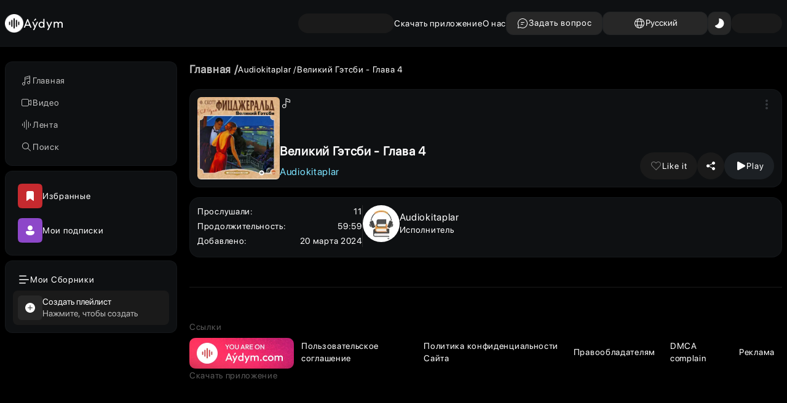

--- FILE ---
content_type: text/html; charset=utf-8
request_url: https://aydym.com/song/60057/beylekiler-velikii-getsbi-glava-4
body_size: 29030
content:
<!DOCTYPE html><html lang="ru" class="notranslate" translate="no"><head><meta charSet="utf-8"/><meta name="viewport" content="width=device-width, initial-scale=1"/><link rel="stylesheet" href="/_next/static/css/a05563b7876d590b.css" data-precedence="next"/><link rel="stylesheet" href="/_next/static/css/c03dbbdd3a62cdfa.css" data-precedence="next"/><link rel="stylesheet" href="/_next/static/css/f6ff20723d8415e0.css" data-precedence="next"/><link rel="stylesheet" href="/_next/static/css/310fa16bee307de7.css" data-precedence="next"/><link rel="stylesheet" href="/_next/static/css/044176392aaf43f6.css" data-precedence="next"/><link rel="stylesheet" href="/_next/static/css/35602a3852c47e95.css" data-precedence="next"/><link rel="stylesheet" href="/_next/static/css/f1ef7470f09b57db.css" data-precedence="next"/><link rel="stylesheet" href="/_next/static/css/89b6e5d7084cba03.css" data-precedence="next"/><link rel="preload" as="script" fetchPriority="low" href="/_next/static/chunks/webpack-4ce0fe194191abbf.js"/><script src="/_next/static/chunks/fd9d1056-eebc157c537af085.js" async=""></script><script src="/_next/static/chunks/2117-69904ea65da601f1.js" async=""></script><script src="/_next/static/chunks/main-app-5294d1645fe5526e.js" async=""></script><script src="/_next/static/chunks/13b76428-e1bf383848c17260.js" async=""></script><script src="/_next/static/chunks/9362-57c0345418299024.js" async=""></script><script src="/_next/static/chunks/9763-31a6b3aef8e05fcd.js" async=""></script><script src="/_next/static/chunks/5784-d1aae377839e0bdc.js" async=""></script><script src="/_next/static/chunks/6257-a6739d638a9617f5.js" async=""></script><script src="/_next/static/chunks/34-bae43a4312414930.js" async=""></script><script src="/_next/static/chunks/8575-8dad5ffb16224e32.js" async=""></script><script src="/_next/static/chunks/7144-887795a4ccd611f9.js" async=""></script><script src="/_next/static/chunks/3711-50470f1055ee0cab.js" async=""></script><script src="/_next/static/chunks/9064-306bbedcd75f671d.js" async=""></script><script src="/_next/static/chunks/316-46aaa79de0e4b635.js" async=""></script><script src="/_next/static/chunks/3863-1a9904d4b3747020.js" async=""></script><script src="/_next/static/chunks/4435-a73fe2cb6fc16f1d.js" async=""></script><script src="/_next/static/chunks/2937-885aed14c4d8cf1b.js" async=""></script><script src="/_next/static/chunks/2175-46c8999080427520.js" async=""></script><script src="/_next/static/chunks/3586-c6d6f336b04fa746.js" async=""></script><script src="/_next/static/chunks/719-ab54e808477f7994.js" async=""></script><script src="/_next/static/chunks/230-7b0d6c25b6f5bc2c.js" async=""></script><script src="/_next/static/chunks/1374-81334bf5ef443c55.js" async=""></script><script src="/_next/static/chunks/app/%5Blocale%5D/(allPages)/(pages)/(songsGroup)/song/%5B...each%5D/page-85d11f3b2a1118a6.js" async=""></script><script src="/_next/static/chunks/6281-59bb2855c0752811.js" async=""></script><script src="/_next/static/chunks/8803-62fbfcbe834bcf87.js" async=""></script><script src="/_next/static/chunks/4104-afc8e0dfb2f43532.js" async=""></script><script src="/_next/static/chunks/app/%5Blocale%5D/(allPages)/(pages)/(songsGroup)/song/layout-5f94124f37d5fdbf.js" async=""></script><script src="/_next/static/chunks/1546-a4f0255eb9f4bc99.js" async=""></script><script src="/_next/static/chunks/app/%5Blocale%5D/(allPages)/(pages)/layout-a0deadb4a4891543.js" async=""></script><script src="/_next/static/chunks/a4634e51-389895e7f7e8f257.js" async=""></script><script src="/_next/static/chunks/app/%5Blocale%5D/(allPages)/layout-efc78b6889c0e9e8.js" async=""></script><script src="/_next/static/chunks/8003-abf798b7b2be814a.js" async=""></script><script src="/_next/static/chunks/app/%5Blocale%5D/(allPages)/(pages)/(songsGroup)/song/page-79d409c65f4154ad.js" async=""></script><script src="/_next/static/chunks/541-89062aae915ef6b3.js" async=""></script><script src="/_next/static/chunks/app/%5Blocale%5D/layout-6906c4647ffe27ee.js" async=""></script><script src="/_next/static/chunks/3334-aceb7f49a65bfb5a.js" async=""></script><script src="/_next/static/chunks/app/%5Blocale%5D/(allPages)/(pages)/(songsGroup)/song/%5B...each%5D/layout-7880dbed009f2b61.js" async=""></script><link rel="preload" href="/videojs/video.min.js" as="script"/><link rel="preload" href="/videojs/nuevo.min.js" as="script"/><link rel="preload" href="https://yandex.ru/ads/system/context.js" as="script"/><link rel="search" type="application/opensearchdescription+xml" href="https://aydym.com/opensearch.xml" title="Aydym.com | Слушайте последние туркменские песни 2025 года и наслаждайтесь!"/><title>Audiokitaplar  - Великий Гэтсби - Глава 4 - Aydym.com</title><meta name="description" content="Скачать бесплатно песню Audiokitaplar  - Великий Гэтсби - Глава 4 - слушать музыку онлайн на Aydym.com без регистрации"/><meta name="author" content="Aydym Team"/><link rel="manifest" href="/manifest.json" crossorigin="use-credentials"/><link rel="canonical" href="https://aydym.com/song/60057/audiokitaplar-velikii-getsbi-glava-4"/><meta property="og:title" content="Audiokitaplar  - Великий Гэтсби - Глава 4"/><meta property="og:description" content="2024 Audiokitaplar  - Великий Гэтсби - Глава 4 59:59 137.3 Mb 320 kbps "/><meta property="og:url" content="https://aydym.com/song/60057/audiokitaplar-velikii-getsbi-glava-4"/><meta property="og:site_name" content="Aydym.com"/><meta property="og:image" content="https://storage.aydym.com/images/thumbnail/2024/03/20/a9f9db39-4bb9-4671-8b34-12242ba68c8a.webp"/><meta property="og:type" content="article"/><meta name="twitter:card" content="summary_large_image"/><meta name="twitter:title" content="Audiokitaplar  - Великий Гэтсби - Глава 4"/><meta name="twitter:description" content="2024 Audiokitaplar  - Великий Гэтсби - Глава 4 59:59 137.3 Mb 320 kbps "/><meta name="twitter:image" content="https://storage.aydym.com/images/thumbnail/2024/03/20/a9f9db39-4bb9-4671-8b34-12242ba68c8a.webp"/><link rel="icon" href="/aydym-logo.ico" type="image/x-icon" sizes="32x32"/><script>(self.__next_s=self.__next_s||[]).push(["/videojs/video.min.js",{"type":"text/javascript","id":"videojs"}])</script><script>(self.__next_s=self.__next_s||[]).push(["/videojs/nuevo.min.js",{"type":"text/javascript","id":"videojs-nuevo"}])</script><script src="/_next/static/chunks/polyfills-42372ed130431b0a.js" noModule=""></script></head><body><!--$--><!--$--><!--$--><!--$--><!--$--><!--$--><div style="position:fixed;z-index:9999;top:16px;left:16px;right:16px;bottom:16px;pointer-events:none"></div><!--$--><div class=" RootLayoutHandler_main__Ke0cj"><div class="RootLayoutHandler_children__ZdiIB"><audio preload="none"></audio><div class="ScrollToTop_main__aEkmc"></div><div class="layout_layout__8a8bY"><div class="Sidebar_sidebar__Li6xD"><div class="Sidebar_the_top__DFBhe"><a class="Sidebar_route__39pQs" href="/"><div class="Sidebar_route__box__HaXr_"><div class="Sidebar_sidebar_icon__DoHxa"><span class="Sidebar_badge__GrUeC"><svg class="" xmlns="http://www.w3.org/2000/svg" width="6" height="6" viewBox="0 0 6 6" fill="none"><circle cx="3" cy="3" r="2.5" fill="#8D47C9" stroke="white"></circle></svg></span><span class="Sidebar_icon__IIZSy"><svg class="icon_sidebarI__vx5DD" xmlns="http://www.w3.org/2000/svg" width="20" height="20" viewBox="0 0 20 20" fill="none"><path d="M14.7017 2.22566C15.3457 2.02443 16 2.5055 16 3.18014V13.5C16 14.8808 14.8807 16.0001 13.5 16.0001C12.1193 16.0001 11 14.8808 11 13.5001C11 12.1193 12.1193 11.0001 13.5 11.0001C14.0628 11.0001 14.5822 11.186 15 11.4999V6.18014L8 8.36764V15.5C8 16.8808 6.88071 18 5.5 18C4.11929 18 3 16.8808 3 15.5C3 14.1193 4.11929 13 5.5 13C6.0628 13 6.58217 13.186 7 13.4999V5.36764C7 4.93026 7.28425 4.54362 7.70173 4.41316L14.7017 2.22566ZM8 7.31995L15 5.13245V3.18014L8 5.36764V7.31995ZM5.5 14C4.67157 14 4 14.6716 4 15.5C4 16.3285 4.67157 17 5.5 17C6.32843 17 7 16.3285 7 15.5C7 14.6716 6.32843 14 5.5 14ZM12 13.5001C12 14.3285 12.6716 15.0001 13.5 15.0001C14.3284 15.0001 15 14.3285 15 13.5001C15 12.6716 14.3284 12.0001 13.5 12.0001C12.6716 12.0001 12 12.6716 12 13.5001Z" fill="currentColor"></path></svg></span></div><div class="Sidebar_name__lcFGU">Главная</div></div></a><a class="Sidebar_route__39pQs" href="/video"><div class="Sidebar_route__box__HaXr_"><div class="Sidebar_sidebar_icon__DoHxa"><span class="Sidebar_badge__GrUeC"><svg class="" xmlns="http://www.w3.org/2000/svg" width="6" height="6" viewBox="0 0 6 6" fill="none"><circle cx="3" cy="3" r="2.5" fill="#8D47C9" stroke="white"></circle></svg></span><span class="Sidebar_icon__IIZSy"><svg class="icon_sidebarI__vx5DD" xmlns="http://www.w3.org/2000/svg" width="20" height="20" viewBox="0 0 20 20" fill="none"><path d="M4.5 4C3.11929 4 2 5.11929 2 6.5V13.5C2 14.8807 3.11929 16 4.5 16H11.5C12.8807 16 14 14.8807 14 13.5V12.5L16.4 14.3C17.0592 14.7944 18 14.324 18 13.5V6.49998C18 5.67594 17.0592 5.20556 16.4 5.69998L14 7.49998V6.5C14 5.11929 12.8807 4 11.5 4H4.5ZM14 8.74998L17 6.49998V13.5L14 11.25V8.74998ZM13 6.5V13.5C13 14.3284 12.3284 15 11.5 15H4.5C3.67157 15 3 14.3284 3 13.5V6.5C3 5.67157 3.67157 5 4.5 5H11.5C12.3284 5 13 5.67157 13 6.5Z" fill="currentColor"></path></svg></span></div><div class="Sidebar_name__lcFGU">Видео</div></div></a><a class="Sidebar_route__39pQs" href="/feeds"><div class="Sidebar_route__box__HaXr_"><div class="Sidebar_sidebar_icon__DoHxa"><span class="Sidebar_badge__GrUeC"><svg class="" xmlns="http://www.w3.org/2000/svg" width="6" height="6" viewBox="0 0 6 6" fill="none"><circle cx="3" cy="3" r="2.5" fill="#8D47C9" stroke="white"></circle></svg></span><span class="Sidebar_icon__IIZSy"><svg class="icon_sidebarI__vx5DD" xmlns="http://www.w3.org/2000/svg" width="20" height="20" viewBox="0 0 20 20" fill="none"><path d="M10 2C10.2761 2 10.5 2.22386 10.5 2.5V17.5C10.5 17.7761 10.2761 18 10 18C9.72386 18 9.5 17.7761 9.5 17.5V2.5C9.5 2.22386 9.72386 2 10 2ZM13.5 5C13.7761 5 14 5.22386 14 5.5V14.5C14 14.7761 13.7761 15 13.5 15C13.2239 15 13 14.7761 13 14.5V5.5C13 5.22386 13.2239 5 13.5 5ZM7 5.5C7 5.22386 6.77614 5 6.5 5C6.22386 5 6 5.22386 6 5.5V14.5C6 14.7761 6.22386 15 6.5 15C6.77614 15 7 14.7761 7 14.5V5.5ZM16.5 8C16.7761 8 17 8.22386 17 8.5V11.5C17 11.7761 16.7761 12 16.5 12C16.2239 12 16 11.7761 16 11.5V8.5C16 8.22386 16.2239 8 16.5 8ZM4 8.5C4 8.22386 3.77614 8 3.5 8C3.22386 8 3 8.22386 3 8.5V11.5C3 11.7761 3.22386 12 3.5 12C3.77614 12 4 11.7761 4 11.5V8.5Z" fill="currentColor"></path></svg></span></div><div class="Sidebar_name__lcFGU">Лента</div></div></a><a class="Sidebar_route__39pQs" href="/search"><div class="Sidebar_route__box__HaXr_"><div class="Sidebar_sidebar_icon__DoHxa"><span class="Sidebar_badge__GrUeC"><svg class="" xmlns="http://www.w3.org/2000/svg" width="6" height="6" viewBox="0 0 6 6" fill="none"><circle cx="3" cy="3" r="2.5" fill="#8D47C9" stroke="white"></circle></svg></span><span class="Sidebar_icon__IIZSy"><svg class="icon_sidebarI__vx5DD" xmlns="http://www.w3.org/2000/svg" width="20" height="20" viewBox="0 0 20 20" fill="none"><path d="M8.5 3C11.5376 3 14 5.46243 14 8.5C14 9.83879 13.5217 11.0659 12.7266 12.0196L16.8536 16.1464C17.0488 16.3417 17.0488 16.6583 16.8536 16.8536C16.68 17.0271 16.4106 17.0464 16.2157 16.9114L16.1464 16.8536L12.0196 12.7266C11.0659 13.5217 9.83879 14 8.5 14C5.46243 14 3 11.5376 3 8.5C3 5.46243 5.46243 3 8.5 3ZM8.5 4C6.01472 4 4 6.01472 4 8.5C4 10.9853 6.01472 13 8.5 13C10.9853 13 13 10.9853 13 8.5C13 6.01472 10.9853 4 8.5 4Z" fill="currentColor"></path></svg></span></div><div class="Sidebar_name__lcFGU">Поиск</div></div></a><a class="Sidebar_route__39pQs Sidebar_full__hide___YTCf" href="/liked"><div class="Sidebar_route__box__HaXr_"><div class="Sidebar_sidebar_icon__DoHxa"><span class="Sidebar_badge__GrUeC"><svg class="" xmlns="http://www.w3.org/2000/svg" width="6" height="6" viewBox="0 0 6 6" fill="none"><circle cx="3" cy="3" r="2.5" fill="#8D47C9" stroke="white"></circle></svg></span><span class="Sidebar_icon__IIZSy"></span></div><div class="Sidebar_name__lcFGU">Избранные</div></div></a><a class="Sidebar_route__39pQs Sidebar_full__hide___YTCf" href="/following"><div class="Sidebar_route__box__HaXr_"><div class="Sidebar_sidebar_icon__DoHxa"><span class="Sidebar_badge__GrUeC"><svg class="" xmlns="http://www.w3.org/2000/svg" width="6" height="6" viewBox="0 0 6 6" fill="none"><circle cx="3" cy="3" r="2.5" fill="#8D47C9" stroke="white"></circle></svg></span><span class="Sidebar_icon__IIZSy"></span></div><div class="Sidebar_name__lcFGU">following</div></div></a><a class="Sidebar_route__39pQs Sidebar_hide__6pmoa" href="/library"><div class="Sidebar_route__box__HaXr_"><div class="Sidebar_sidebar_icon__DoHxa"><span class="Sidebar_badge__GrUeC"><svg class="" xmlns="http://www.w3.org/2000/svg" width="6" height="6" viewBox="0 0 6 6" fill="none"><circle cx="3" cy="3" r="2.5" fill="#8D47C9" stroke="white"></circle></svg></span><span class="Sidebar_icon__IIZSy"><svg class="icon_sidebarI__vx5DD" width="20" height="20" viewBox="0 0 20 20" fill="none" xmlns="http://www.w3.org/2000/svg"><path d="M2 3.49788C2 2.67062 2.67135 2 3.49951 2H4.49918C5.32733 2 5.99869 2.67062 5.99869 3.49788V16.4795C5.99869 17.3068 5.32733 17.9774 4.49918 17.9774H3.49951C2.67135 17.9774 2 17.3068 2 16.4795V3.49788ZM3.49951 2.99859C3.22346 2.99859 2.99967 3.22213 2.99967 3.49788V16.4795C2.99967 16.7552 3.22346 16.9788 3.49951 16.9788H4.49918C4.77523 16.9788 4.99901 16.7552 4.99901 16.4795V3.49788C4.99901 3.22213 4.77523 2.99859 4.49918 2.99859H3.49951ZM6.99836 3.49788C6.99836 2.67062 7.66971 2 8.49786 2H9.49754C10.3257 2 10.997 2.67062 10.997 3.49788V16.4795C10.997 17.3068 10.3257 17.9774 9.49754 17.9774H8.49786C7.66971 17.9774 6.99836 17.3068 6.99836 16.4795V3.49788ZM8.49786 2.99859C8.22181 2.99859 7.99803 3.22213 7.99803 3.49788V16.4795C7.99803 16.7552 8.22181 16.9788 8.49786 16.9788H9.49754C9.77359 16.9788 9.99737 16.7552 9.99737 16.4795V3.49788C9.99737 3.22213 9.77359 2.99859 9.49754 2.99859H8.49786ZM15.7179 6.15675C15.5259 5.32176 14.6733 4.81743 13.848 5.05077L13.1029 5.26146C12.3477 5.47502 11.8851 6.23427 12.0422 7.00249L14.046 16.8015C14.2174 17.6394 15.0551 18.1642 15.8848 17.9534L16.8698 17.7031C17.6592 17.5025 18.144 16.7091 17.9616 15.9162L15.7179 6.15675ZM14.1203 6.0116C14.3954 5.93382 14.6796 6.10193 14.7436 6.38026L16.9873 16.1397C17.0481 16.404 16.8865 16.6684 16.6234 16.7353L15.6384 16.9856C15.3618 17.0559 15.0826 16.8809 15.0255 16.6016L13.0216 6.80264C12.9693 6.54656 13.1234 6.29348 13.3752 6.22229L14.1203 6.0116Z" fill="currentColor"></path></svg></span></div><div class="Sidebar_name__lcFGU">Коллекция</div></div></a></div><div class="Sidebar_the_center__fcQmM"><div class="Sidebar_content__GsPeo Sidebar_hoverify___qmN1"><span class="Sidebar_icon__IIZSy"><svg width="40" height="40" viewBox="0 0 40 40" fill="none" xmlns="http://www.w3.org/2000/svg"><path d="M0 12C0 6.34315 0 3.51472 1.75736 1.75736C3.51472 0 6.34315 0 12 0H28C33.6569 0 36.4853 0 38.2426 1.75736C40 3.51472 40 6.34315 40 12V28C40 33.6569 40 36.4853 38.2426 38.2426C36.4853 40 33.6569 40 28 40H12C6.34315 40 3.51472 40 1.75736 38.2426C0 36.4853 0 33.6569 0 28V12Z" fill="#C62A2F"></path><path d="M14 14.5C14 13.1193 15.1193 12 16.5 12H23.5C24.8807 12 26 13.1193 26 14.5V27.5C26 27.6881 25.8945 27.8602 25.7269 27.9456C25.5593 28.0309 25.358 28.015 25.2059 27.9044L20 24.1183L14.7941 27.9044C14.642 28.015 14.4407 28.0309 14.2731 27.9456C14.1055 27.8602 14 27.6881 14 27.5V14.5Z" fill="white"></path></svg></span><div><div class="Sidebar_name__lcFGU">Избранные</div><span class="Sidebar_hideInfo__Y_KBo"></span></div></div><div class="Sidebar_content__GsPeo Sidebar_hoverify___qmN1"><span class="Sidebar_icon__IIZSy"><svg xmlns="http://www.w3.org/2000/svg" width="40" height="40" viewBox="0 0 40 40" fill="none"><path d="M0 12C0 6.34315 0 3.51472 1.75736 1.75736C3.51472 0 6.34315 0 12 0H28C33.6569 0 36.4853 0 38.2426 1.75736C40 3.51472 40 6.34315 40 12V28C40 33.6569 40 36.4853 38.2426 38.2426C36.4853 40 33.6569 40 28 40H12C6.34315 40 3.51472 40 1.75736 38.2426C0 36.4853 0 33.6569 0 28V12Z" fill="#8D47C9"></path><g clip-path="url(#clip0_3340_11259)"><path d="M20 12C17.7909 12 16 13.7909 16 16C16 18.2091 17.7909 20 20 20C22.2091 20 24 18.2091 24 16C24 13.7909 22.2091 12 20 12ZM15.0087 21C13.9032 21 13 21.8869 13 23C13 24.6912 13.8328 25.9663 15.135 26.7966C16.417 27.614 18.1453 28 20 28C21.8547 28 23.583 27.614 24.865 26.7966C26.1672 25.9663 27 24.6912 27 23C27 21.8956 26.1045 21 25 21L15.0087 21Z" fill="white"></path></g><defs><clipPath id="clip0_3340_11259"><rect width="16" height="16" fill="white" transform="translate(12 12)"></rect></clipPath></defs></svg></span><div><div class="Sidebar_name__lcFGU">Мои подписки</div></div></div></div><div class="Sidebar_the_bottom__9d7qe"><a class="Sidebar_content__GsPeo" target="_self" href="/userPlaylist"><div class="Sidebar_header__C0WYU"><svg xmlns="http://www.w3.org/2000/svg" width="20" height="20" viewBox="0 0 20 20" fill="none"><path d="M12.261 15.0152C12.6752 15.0152 13.011 15.351 13.011 15.7652C13.011 16.1449 12.7288 16.4587 12.3628 16.5083L12.261 16.5152H2.82617C2.41196 16.5152 2.07617 16.1794 2.07617 15.7652C2.07617 15.3855 2.35833 15.0717 2.7244 15.022L2.82617 15.0152H12.261ZM17.2792 9.4959C17.6934 9.4959 18.0292 9.83168 18.0292 10.2459C18.0292 10.6256 17.747 10.9394 17.3809 10.9891L17.2792 10.9959H2.82617C2.41196 10.9959 2.07617 10.6601 2.07617 10.2459C2.07617 9.8662 2.35833 9.55241 2.7244 9.50274L2.82617 9.4959H17.2792ZM13.2555 3.4519C13.6697 3.4519 14.0055 3.78769 14.0055 4.2019C14.0055 4.5816 13.7233 4.8954 13.3573 4.94506L13.2555 4.9519H2.82617C2.41196 4.9519 2.07617 4.61612 2.07617 4.2019C2.07617 3.82221 2.35833 3.50841 2.7244 3.45875L2.82617 3.4519H13.2555Z" fill="currentColor"></path></svg><div class="Sidebar_name__lcFGU">Мои Сборники</div></div></a><button class="Sidebar_create__user_playlist__dmu0d"><div class="Sidebar_box__U6OGW"><svg xmlns="http://www.w3.org/2000/svg" width="20" height="20" viewBox="0 0 20 20" fill="none"><path d="M18 10C18 14.4183 14.4183 18 10 18C5.58172 18 2 14.4183 2 10C2 5.58172 5.58172 2 10 2C14.4183 2 18 5.58172 18 10ZM6 10C6 10.2761 6.22386 10.5 6.5 10.5H9.5V13.5C9.5 13.7761 9.72386 14 10 14C10.2761 14 10.5 13.7761 10.5 13.5V10.5H13.5C13.7761 10.5 14 10.2761 14 10C14 9.72386 13.7761 9.5 13.5 9.5H10.5V6.5C10.5 6.22386 10.2761 6 10 6C9.72386 6 9.5 6.22386 9.5 6.5V9.5H6.5C6.22386 9.5 6 9.72386 6 10Z" fill="white"></path></svg></div><div><div class="Sidebar_name__lcFGU">Создать плейлист</div><span class="Sidebar_title___rktG">Нажмите, чтобы создать</span></div></button><div class="Sidebar_playlist_scroll_container__xmcML"></div></div></div><div class="layout_children_wrapper__uNNoC"><div class="Topnavbar_wrapper__61Z8C Topnavbar_withBg__hyq_O Topnavbar_isClose__BxS2p"><div class="Topnavbar_content__ypoEb"><a class="Topnavbar_header__gutaG" target="_self" href="https://aydym.com"><img alt="aydym-logo" loading="lazy" width="30" height="30" decoding="async" data-nimg="1" style="color:transparent" srcSet="/_next/image?url=%2F_next%2Fstatic%2Fmedia%2Faydym-logo.b3e680cf.png&amp;w=32&amp;q=75 1x, /_next/image?url=%2F_next%2Fstatic%2Fmedia%2Faydym-logo.b3e680cf.png&amp;w=64&amp;q=75 2x" src="/_next/image?url=%2F_next%2Fstatic%2Fmedia%2Faydym-logo.b3e680cf.png&amp;w=64&amp;q=75"/><span>Aýdym</span></a><div class="Topnavbar_rest__lo8np"><div class="Button_loading__gQooV Button_roundedLg__6wm4l"></div><a class="Topnavbar_link__footer__4czxQ" target="_self" href="/download-app">Скачать приложение</a><a class="Topnavbar_link__aboutUs__YqGhS" target="_blank" href="/about-us">О нас</a><div class="Topnavbar_actions__ZkY__"><a href="/ask-question"><button type="button" class="Button_baseStyle___3Tpg Button_link__KoRmJ Button_rounded__uMWxG Button_withHover__FV4oF Button_colorThemeReverse__Lnr5Q Topnavbar_ask__quest___Cuu4"><div class="Button_baseChildStyle__FO66J"><span><svg xmlns="http://www.w3.org/2000/svg" width="20" height="20" viewBox="0 0 20 20" fill="none"><path d="M10 2C14.4183 2 18 5.58172 18 10C18 14.4183 14.4183 18 10 18C8.72679 18 7.49591 17.7018 6.38669 17.1393L6.266 17.075L2.62109 17.9851C2.31127 18.0625 2.02622 17.8369 2.00131 17.5438L2.00114 17.4624L2.01493 17.3787L2.925 13.735L2.86169 13.6153C2.4066 12.7186 2.12433 11.7422 2.03275 10.7283L2.00738 10.3463L2 10C2 5.58172 5.58172 2 10 2ZM10 3C6.13401 3 3 6.13401 3 10C3 11.217 3.31054 12.3878 3.89352 13.4249C3.94046 13.5084 3.9621 13.603 3.95692 13.6973L3.94274 13.7912L3.187 16.812L6.21104 16.0583C6.27294 16.0429 6.33662 16.0396 6.39873 16.0479L6.4903 16.0691L6.57701 16.1075C7.61362 16.6898 8.7837 17 10 17C13.866 17 17 13.866 17 10C17 6.13401 13.866 3 10 3ZM10.5 11C10.7761 11 11 11.2239 11 11.5C11 11.7455 10.8231 11.9496 10.5899 11.9919L10.5 12H7.5C7.22386 12 7 11.7761 7 11.5C7 11.2545 7.17688 11.0504 7.41012 11.0081L7.5 11H10.5ZM12.5 8C12.7761 8 13 8.22386 13 8.5C13 8.74546 12.8231 8.94961 12.5899 8.99194L12.5 9H7.5C7.22386 9 7 8.77614 7 8.5C7 8.25454 7.17688 8.05039 7.41012 8.00806L7.5 8H12.5Z" fill="currentColor"></path></svg></span>Задать вопрос</div></button></a><div class="Dropdown_dropdown__Qz0xq "><button type="button" class="LangDropdown_sort__toggle_button__PAJS4 Dropdown_dropdown__toggle__u_dkb"><span class="Dropdown_icon__JoQyv"><svg xmlns="http://www.w3.org/2000/svg" width="20" height="20" viewBox="0 0 20 20" fill="none"><path d="M10 18C14.4183 18 18 14.4183 18 10C18 5.58172 14.4183 2 10 2C5.58172 2 2 5.58172 2 10C2 14.4183 5.58172 18 10 18ZM10 3C10.6568 3 11.4068 3.59025 12.0218 4.90814C12.2393 5.37419 12.4283 5.90978 12.5806 6.5H7.41936C7.57172 5.90978 7.76073 5.37419 7.97822 4.90814C8.59323 3.59025 9.34315 3 10 3ZM7.07203 4.48526C6.79564 5.07753 6.56498 5.75696 6.38931 6.5H3.93648C4.77295 5.05399 6.11182 3.93497 7.71442 3.38163C7.47297 3.71222 7.25828 4.08617 7.07203 4.48526ZM6.19265 7.5C6.06723 8.28832 6 9.12934 6 10C6 10.8707 6.06723 11.7117 6.19265 12.5H3.45963C3.16268 11.7236 3 10.8808 3 10C3 9.1192 3.16268 8.2764 3.45963 7.5H6.19265ZM6.38931 13.5C6.56498 14.243 6.79564 14.9225 7.07203 15.5147C7.25828 15.9138 7.47297 16.2878 7.71442 16.6184C6.11182 16.065 4.77295 14.946 3.93648 13.5H6.38931ZM7.41936 13.5H12.5806C12.4283 14.0902 12.2393 14.6258 12.0218 15.0919C11.4068 16.4097 10.6568 17 10 17C9.34315 17 8.59323 16.4097 7.97822 15.0919C7.76073 14.6258 7.57172 14.0902 7.41936 13.5ZM12.7938 12.5H7.20617C7.07345 11.7253 7 10.8833 7 10C7 9.11669 7.07345 8.27472 7.20617 7.5H12.7938C12.9266 8.27472 13 9.11669 13 10C13 10.8833 12.9266 11.7253 12.7938 12.5ZM13.6107 13.5H16.0635C15.2271 14.946 13.8882 16.065 12.2856 16.6184C12.527 16.2878 12.7417 15.9138 12.928 15.5147C13.2044 14.9225 13.435 14.243 13.6107 13.5ZM16.5404 12.5H13.8074C13.9328 11.7117 14 10.8707 14 10C14 9.12934 13.9328 8.28832 13.8074 7.5H16.5404C16.8373 8.2764 17 9.1192 17 10C17 10.8808 16.8373 11.7236 16.5404 12.5ZM12.2856 3.38163C13.8882 3.93497 15.2271 5.05399 16.0635 6.5H13.6107C13.435 5.75696 13.2044 5.07753 12.928 4.48526C12.7417 4.08617 12.527 3.71222 12.2856 3.38163Z" fill="currentColor"></path></svg></span>Русский</button><div class="Dropdown_dropdown__content__RoJjn"><div class="LangDropdown_sort__menu__EP2tn"><button class="LangDropdown_item__button__mXuOy">Türkmençe</button></div><div class="LangDropdown_sort__menu__EP2tn LangDropdown_active__9p339"><button class="LangDropdown_item__button__mXuOy">Русский</button></div></div></div><button type="button" class="Button_baseStyle___3Tpg Button_roundedLg__6wm4l Button_withHover__FV4oF Button_colorThemeReverse__Lnr5Q Topnavbar_themeSwitcher__BLTIa"><div class="Button_baseChildStyle__FO66J Button_isCenter__DwpPv"><svg xmlns="http://www.w3.org/2000/svg" width="20" height="20" viewBox="0 0 20 20" fill="none"><path d="M16.3592 13.9969C14.1552 17.8143 9.27399 19.1222 5.45663 16.9183C4.41706 16.3181 3.54192 15.5061 2.87537 14.5382C2.65251 14.2146 2.79667 13.7677 3.16661 13.6353C6.17301 12.5592 7.78322 11.3123 8.71759 9.52869C9.70125 7.651 9.95545 5.59419 9.26732 2.77487C9.17217 2.38501 9.4801 2.01382 9.88082 2.03531C11.1233 2.10197 12.3371 2.45887 13.4378 3.09439C17.2552 5.29835 18.5631 10.1796 16.3592 13.9969Z" fill="white"></path></svg></div></button><div class="Button_loading__gQooV Button_roundedMd__qXmkE"></div></div></div><div class="Topnavbar_mobile_premium_button__10TUv"><div class="Button_loading__gQooV Button_roundedLg__6wm4l"></div></div></div></div><div class="Layout_base__JKA3z Layout_removePad__Q2c8y"><div class="page_breadcrumb_wrapper__LRM_Z"><div class="Breadcrumb_breadCrumbs__7mv7R "><div class="Breadcrumb_breadCrumb__ppoU5 Breadcrumb_mainCrumb__38fvm"><a target="_self" href="/">Главная</a></div><div class="Breadcrumb_breadCrumb__ppoU5"><a target="_self" href="/artist/13013/audiokitaplar">Audiokitaplar </a></div><div class="Breadcrumb_breadCrumb__ppoU5"><span>Великий Гэтсби - Глава 4</span></div></div></div><div class="page_main__gHa97"><div class="page_container__GnphX"><div itemProp="track" itemScope="" itemType="http://schema.org/MusicRecording"><section itemScope="" itemType="http://schema.org/MediaObject"><link itemProp="url" href="https://aydym.com/song/60057/audiokitaplar-velikii-getsbi-glava-4"/><meta content="mp3" itemProp="encodingFormat"/><meta content="https://storage.aydym.com/images/thumbnail/2024/03/20/b50403e3-88de-40a9-b145-300b67728e8d.webp" itemProp="image"/><meta content="137.3 Mb" itemProp="contentSize"/><meta content="320 kbps" itemProp="bitrate"/><meta content="59:59" itemProp="duration"/><meta content="Великий Гэтсби - Глава 4 - Audiokitaplar " itemProp="name"/><meta content="Скачать бесплатно песню Audiokitaplar  - Великий Гэтсби - Глава 4 - слушать музыку онлайн на Aydym.com без регистрации" itemProp="description"/></section><div class="Presentation_presentation__XwSh3"><div class="Presentation_mainContent__1dXwU"><div class="Presentation_mainImage__i1ok_"><img itemProp="" alt="Audiokitaplar  - Великий Гэтсби - Глава 4" loading="lazy" width="500" height="500" decoding="async" data-nimg="1" class="" style="color:transparent" srcSet="/_next/image?url=https%3A%2F%2Fstorage.aydym.com%2Fimages%2Fthumbnail%2F2024%2F03%2F20%2Fa9f9db39-4bb9-4671-8b34-12242ba68c8a.webp&amp;w=640&amp;q=75 1x, /_next/image?url=https%3A%2F%2Fstorage.aydym.com%2Fimages%2Fthumbnail%2F2024%2F03%2F20%2Fa9f9db39-4bb9-4671-8b34-12242ba68c8a.webp&amp;w=1080&amp;q=75 2x" src="/_next/image?url=https%3A%2F%2Fstorage.aydym.com%2Fimages%2Fthumbnail%2F2024%2F03%2F20%2Fa9f9db39-4bb9-4671-8b34-12242ba68c8a.webp&amp;w=1080&amp;q=75"/></div><div class="Presentation_info__94Fnl"><svg xmlns="http://www.w3.org/2000/svg" width="20" height="20" viewBox="0 0 20 20" fill="none"><path d="M10.147 2.02211C9.99539 1.97545 9.83058 2.00354 9.70295 2.09781C9.57531 2.19208 9.5 2.34133 9.5 2.5V12.4048C8.91605 11.8444 8.12325 11.5 7.25 11.5C5.45507 11.5 4 12.9551 4 14.75C4 16.5449 5.45507 18 7.25 18C9.04493 18 10.5 16.5449 10.5 14.75C10.5 14.6897 10.4984 14.6297 10.4951 14.5702C10.4983 14.5473 10.5 14.5238 10.5 14.5V7.17698L16.353 8.97789C16.5046 9.02456 16.6694 8.99647 16.7971 8.9022C16.9247 8.80793 17 8.65868 17 8.5V5.97715C17 4.87964 16.2842 3.91047 15.2352 3.58771L10.147 2.02211ZM16 7.82302L10.5 6.13072V3.17698L14.9411 4.54348C15.5705 4.73714 16 5.31865 16 5.97715V7.82302ZM5 14.75C5 13.5074 6.00736 12.5 7.25 12.5C8.49264 12.5 9.5 13.5074 9.5 14.75C9.5 15.9926 8.49264 17 7.25 17C6.00736 17 5 15.9926 5 14.75Z" fill="currentColor"></path></svg><h1 itemProp="name"><div class="Presentation_name__UnWMQ">Великий Гэтсби - Глава 4</div><div class="Presentation_artistNames__loyVR"><a target="_self" href="/artist/13013/audiokitaplar">Audiokitaplar </a></div></h1></div></div><div class="Presentation_actions__zlbWg"><div class="Presentation_topActions__o0vcA"><span><svg xmlns="http://www.w3.org/2000/svg" width="24" height="24" viewBox="0 0 24 24" fill="none"><path d="M12 8C10.8954 8 10 7.10457 10 6C10 4.89543 10.8954 4 12 4C13.1046 4 14 4.89543 14 6C14 7.10457 13.1046 8 12 8ZM12 14C10.8954 14 10 13.1046 10 12C10 10.8954 10.8954 10 12 10C13.1046 10 14 10.8954 14 12C14 13.1046 13.1046 14 12 14ZM10 18C10 19.1046 10.8954 20 12 20C13.1046 20 14 19.1046 14 18C14 16.8954 13.1046 16 12 16C10.8954 16 10 16.8954 10 18Z" fill="#373A3F"></path></svg></span><div class="ContextMenu_contextMenu__bDHcI"><div class=""><button class="ContextMenu_box__uhz7i"><span><svg xmlns="http://www.w3.org/2000/svg" width="20" height="20" viewBox="0 0 20 20" fill="none"><path d="M2.5 5C2.22386 5 2 5.22386 2 5.5C2 5.77614 2.22386 6 2.5 6H17.5C17.7761 6 18 5.77614 18 5.5C18 5.22386 17.7761 5 17.5 5H2.5ZM2.5 10C2.22386 10 2 10.2239 2 10.5C2 10.7761 2.22386 11 2.5 11H11.2572C11.5705 10.6206 11.9338 10.2839 12.3369 10H2.5ZM10.207 16C10.1159 15.6777 10.0534 15.3434 10.0224 15H2.5C2.22386 15 2 15.2239 2 15.5C2 15.7761 2.22386 16 2.5 16H10.207ZM20 14.5C20 16.9853 17.9853 19 15.5 19C13.0147 19 11 16.9853 11 14.5C11 12.0147 13.0147 10 15.5 10C17.9853 10 20 12.0147 20 14.5ZM17.7133 14.0629L14.7428 12.4127C14.4096 12.2275 14 12.4685 14 12.8498L14 16.1502C14 16.5315 14.4096 16.7725 14.7428 16.5873L17.7133 14.9371C18.0562 14.7466 18.0562 14.2534 17.7133 14.0629Z" fill="currentColor"></path></svg></span><div>Добавить в плейлист</div></button></div><div class=""><button class="ContextMenu_box__uhz7i"><span><svg xmlns="http://www.w3.org/2000/svg" width="20" height="20" viewBox="0 0 20 20" fill="none"><path d="M5 2.5C5 2.22386 4.77614 2 4.5 2C4.22386 2 4 2.22386 4 2.5C4 5.71307 5.96758 8.42162 8.77707 9.5C5.96758 10.5784 4 13.2869 4 16.5C4 16.7761 4.22386 17 4.5 17C4.77614 17 5 16.7761 5 16.5C5 12.8761 7.87614 10 11.5 10H12.2929L11.1464 11.1464C10.9512 11.3417 10.9512 11.6583 11.1464 11.8536C11.3417 12.0488 11.6583 12.0488 11.8536 11.8536L13.8536 9.85355C14.0488 9.65829 14.0488 9.34171 13.8536 9.14645L11.8536 7.14645C11.6583 6.95118 11.3417 6.95118 11.1464 7.14645C10.9512 7.34171 10.9512 7.65829 11.1464 7.85355L12.2929 9H11.5C7.87614 9 5 6.12386 5 2.5ZM8.5 4C8.22386 4 8 4.22386 8 4.5C8 4.77614 8.22386 5 8.5 5H15C15.5239 5 16 5.47614 16 6V13C16 13.5239 15.5239 14 15 14H8.5C8.22386 14 8 14.2239 8 14.5C8 14.7761 8.22386 15 8.5 15H15C16.0761 15 17 14.0761 17 13V6C17 4.92386 16.0761 4 15 4H8.5Z" fill="currentColor"></path></svg></span><div>Добавить в очередь</div></button></div></div></div><div class="Presentation_bottomActions__6bB8n"><button type="button" class="Button_baseStyle___3Tpg Button_roundedLg__6wm4l Button_withHover__FV4oF Button_colorSilver__kHxas Presentation_likeBtn__BoA9l Presentation_hide__VtdoG"><div class="Button_baseChildStyle__FO66J"><span><svg xmlns="http://www.w3.org/2000/svg" width="20" height="20" viewBox="0 0 20 20" fill="none"><path d="M10.4965 16.8028L16.7408 10.4994C18.4252 8.78856 18.4199 6.02549 16.7239 4.31249C15.0611 2.63292 12.3961 2.5895 10.6978 4.19086C10.6612 4.22539 10.6251 4.26068 10.5894 4.29673L9.99299 4.90026L9.38843 4.28963C9.35529 4.25616 9.32175 4.22333 9.28783 4.19116C7.58595 2.57726 4.91654 2.60193 3.26122 4.2739C1.5729 5.9792 1.58114 8.75004 3.27679 10.4627L9.55368 16.8028C9.81404 17.0657 10.2362 17.0657 10.4965 16.8028ZM11.3 5.00029C12.5964 3.69135 14.7025 3.69204 16.0133 5.01604C17.3253 6.34123 17.3272 8.47734 16.0292 9.79681L16.0282 9.79783L10.0252 15.8577L3.98743 9.75919C2.67408 8.43263 2.67286 6.28953 3.97185 4.97746C5.26525 3.67106 7.36984 3.67208 8.6778 4.99319L9.63801 5.96306C9.8338 6.16082 10.1534 6.16067 10.349 5.96272L11.3 5.00029Z" fill="#7A7A7A"></path></svg></span>Like it</div></button><button type="button" class="Button_baseStyle___3Tpg Button_roundedExtraLg__Bsl1W Button_withHover__FV4oF Button_colorSilver__kHxas Presentation_hide__VtdoG"><div class="Button_baseChildStyle__FO66J Button_isCenter__DwpPv"><svg xmlns="http://www.w3.org/2000/svg" width="20" height="20" viewBox="0 0 20 20" fill="none"><path d="M17 5.5C17 6.88071 15.8807 8 14.5 8C13.7014 8 12.9903 7.62559 12.5326 7.04275L7.91508 9.35154C7.97047 9.55834 8 9.77572 8 10C8 10.2243 7.97046 10.4417 7.91505 10.6486L12.5326 12.9573C12.9903 12.3744 13.7014 12 14.5 12C15.8807 12 17 13.1193 17 14.5C17 15.8807 15.8807 17 14.5 17C13.1193 17 12 15.8807 12 14.5C12 14.2757 12.0295 14.0583 12.0849 13.8515L7.46735 11.5427C7.00966 12.1256 6.29855 12.5 5.5 12.5C4.11929 12.5 3 11.3807 3 10C3 8.61929 4.11929 7.5 5.5 7.5C6.29859 7.5 7.00973 7.87444 7.46742 8.45734L12.0849 6.14856C12.0295 5.94173 12 5.72431 12 5.5C12 4.11929 13.1193 3 14.5 3C15.8807 3 17 4.11929 17 5.5Z" fill="currentColor"></path></svg></div></button><button type="button" class="Button_baseStyle___3Tpg Button_roundedLg__6wm4l Button_colorTheme__s7IA6 Presentation_playSongBtn__BJe41"><div class="Button_baseChildStyle__FO66J"><span><svg xmlns="http://www.w3.org/2000/svg" width="20" height="20" viewBox="0 0 20 20" fill="none"><path d="M17.2221 8.68458C18.2586 9.25438 18.2586 10.7437 17.2221 11.3135L7.22259 16.8105C6.22292 17.36 5 16.6367 5 15.496L5 4.50214C5 3.36137 6.22292 2.63812 7.22259 3.18766L17.2221 8.68458Z" fill="white"></path></svg></span>Play</div></button></div></div></div><div class="Presentation_songDetails__yek50"><div class="Presentation_detailContent__df__0" itemProp="interactionStatistic" itemScope="" itemType="https://schema.org/InteractionCounter"><meta itemProp="interactionType" content="https://schema.org/ListenAction"/><meta itemProp="userInteractionCount" content="11"/><div>Прослушали<!-- -->: <span>11</span></div><div>Продолжительность<!-- -->: <span>59:59</span></div><div>Добавлено<!-- -->: <span>20 марта 2024</span></div></div><div class="Presentation_divider__9ZCMl"></div><div class="Presentation_songArtists__KIC2i"><div class="swiper"><div class="swiper-wrapper"><div class="swiper-slide"><div class="Presentation_artist__STEU_"><div class="Presentation_artistImage__x2_Mc"><img itemProp="" alt="Audiokitaplar  - Великий Гэтсби - Глава 4" loading="lazy" width="500" height="500" decoding="async" data-nimg="1" class="" style="color:transparent" srcSet="/_next/image?url=https%3A%2F%2Fstorage.aydym.com%2Fimages%2Fthumbnail%2F2025%2F06%2F12%2F3d8d8bee-fa82-4ffe-8200-95e127a7f727.webp&amp;w=640&amp;q=75 1x, /_next/image?url=https%3A%2F%2Fstorage.aydym.com%2Fimages%2Fthumbnail%2F2025%2F06%2F12%2F3d8d8bee-fa82-4ffe-8200-95e127a7f727.webp&amp;w=1080&amp;q=75 2x" src="/_next/image?url=https%3A%2F%2Fstorage.aydym.com%2Fimages%2Fthumbnail%2F2025%2F06%2F12%2F3d8d8bee-fa82-4ffe-8200-95e127a7f727.webp&amp;w=1080&amp;q=75"/></div><div class="Presentation_artistInfo__QthVp"><div class="Presentation_artistName__SgfFn"><a target="_self" href="/artist/13013/audiokitaplar">Audiokitaplar </a></div><span>Исполнитель</span></div></div></div></div><div class="swiper-button-prev"></div><div class="swiper-button-next"></div></div></div></div><div class="Presentation_presentationMobile__3kXGA"><div class="MobileTopNavbar_topNavbar__E_sJ9"><span class="icon_icon__St50T"><svg xmlns="http://www.w3.org/2000/svg" width="20" height="20" viewBox="0 0 20 20" fill="none"><path d="M12.2676 16.293C11.9677 16.5787 11.493 16.5672 11.2073 16.2672L6.20597 11.0168C5.93004 10.7271 5.93004 10.2719 6.20597 9.9822L11.2073 4.73173C11.493 4.43181 11.9677 4.42028 12.2676 4.70597C12.5676 4.99166 12.5791 5.46639 12.2934 5.76631L7.78483 10.4995L12.2934 15.2327C12.5791 15.5326 12.5676 16.0073 12.2676 16.293Z" fill="currentColor"></path></svg></span><span class="MobileTopNavbar_title__lkqkT MobileTopNavbar_hide__F2D9M">Великий Гэтсби - Глава 4</span><button class="Button_baseStyle__oWnyn MoreIcon_more__Yi1gs  "><span class="MoreIcon_icon__AJ2eO"><svg xmlns="http://www.w3.org/2000/svg" width="20" height="20" viewBox="0 0 20 20" fill="none"><path d="M6.75 10C6.75 10.9665 5.9665 11.75 5 11.75C4.0335 11.75 3.25 10.9665 3.25 10C3.25 9.0335 4.0335 8.25 5 8.25C5.9665 8.25 6.75 9.0335 6.75 10ZM11.75 10C11.75 10.9665 10.9665 11.75 10 11.75C9.0335 11.75 8.25 10.9665 8.25 10C8.25 9.0335 9.0335 8.25 10 8.25C10.9665 8.25 11.75 9.0335 11.75 10ZM15 11.75C15.9665 11.75 16.75 10.9665 16.75 10C16.75 9.0335 15.9665 8.25 15 8.25C14.0335 8.25 13.25 9.0335 13.25 10C13.25 10.9665 14.0335 11.75 15 11.75Z" fill="currentColor"></path></svg></span></button></div><div class="Presentation_mobileWrapper__sx_mY"><div class="Presentation_body__VSJ_D"><div class="Presentation_mobileImage__MA3cG"><img itemProp="" alt="Audiokitaplar  - Великий Гэтсби - Глава 4" loading="lazy" width="500" height="500" decoding="async" data-nimg="1" class="" style="color:transparent" srcSet="/_next/image?url=https%3A%2F%2Fstorage.aydym.com%2Fimages%2Fthumbnail%2F2024%2F03%2F20%2Fa9f9db39-4bb9-4671-8b34-12242ba68c8a.webp&amp;w=640&amp;q=75 1x, /_next/image?url=https%3A%2F%2Fstorage.aydym.com%2Fimages%2Fthumbnail%2F2024%2F03%2F20%2Fa9f9db39-4bb9-4671-8b34-12242ba68c8a.webp&amp;w=1080&amp;q=75 2x" src="/_next/image?url=https%3A%2F%2Fstorage.aydym.com%2Fimages%2Fthumbnail%2F2024%2F03%2F20%2Fa9f9db39-4bb9-4671-8b34-12242ba68c8a.webp&amp;w=1080&amp;q=75"/></div></div><div class="Presentation_theBottom__Sfiv1"><div class="Presentation_name__UnWMQ">Великий Гэтсби - Глава 4</div><div class="Presentation_artistNames__loyVR"><a target="_self" href="/artist/13013/audiokitaplar">Audiokitaplar </a></div></div><div class="Presentation_mobileActions__sgqEy"><div class="Presentation_mobile__like_share__szlQm"><button type="button" class="Button_baseStyle___3Tpg Button_roundedExtraLg__Bsl1W Button_withHover__FV4oF Button_colorSilver__kHxas Presentation_hide__VtdoG"><div class="Button_baseChildStyle__FO66J Button_isCenter__DwpPv"><svg xmlns="http://www.w3.org/2000/svg" width="20" height="20" viewBox="0 0 20 20" fill="none"><path d="M17 5.5C17 6.88071 15.8807 8 14.5 8C13.7014 8 12.9903 7.62559 12.5326 7.04275L7.91508 9.35154C7.97047 9.55834 8 9.77572 8 10C8 10.2243 7.97046 10.4417 7.91505 10.6486L12.5326 12.9573C12.9903 12.3744 13.7014 12 14.5 12C15.8807 12 17 13.1193 17 14.5C17 15.8807 15.8807 17 14.5 17C13.1193 17 12 15.8807 12 14.5C12 14.2757 12.0295 14.0583 12.0849 13.8515L7.46735 11.5427C7.00966 12.1256 6.29855 12.5 5.5 12.5C4.11929 12.5 3 11.3807 3 10C3 8.61929 4.11929 7.5 5.5 7.5C6.29859 7.5 7.00973 7.87444 7.46742 8.45734L12.0849 6.14856C12.0295 5.94173 12 5.72431 12 5.5C12 4.11929 13.1193 3 14.5 3C15.8807 3 17 4.11929 17 5.5Z" fill="currentColor"></path></svg></div></button><button type="button" class="Button_baseStyle___3Tpg Button_roundedLg__6wm4l Button_withHover__FV4oF Button_colorSilver__kHxas Presentation_likeBtn__BoA9l Presentation_hide__VtdoG"><div class="Button_baseChildStyle__FO66J"><span><svg xmlns="http://www.w3.org/2000/svg" width="20" height="20" viewBox="0 0 20 20" fill="none"><path d="M10.4965 16.8028L16.7408 10.4994C18.4252 8.78856 18.4199 6.02549 16.7239 4.31249C15.0611 2.63292 12.3961 2.5895 10.6978 4.19086C10.6612 4.22539 10.6251 4.26068 10.5894 4.29673L9.99299 4.90026L9.38843 4.28963C9.35529 4.25616 9.32175 4.22333 9.28783 4.19116C7.58595 2.57726 4.91654 2.60193 3.26122 4.2739C1.5729 5.9792 1.58114 8.75004 3.27679 10.4627L9.55368 16.8028C9.81404 17.0657 10.2362 17.0657 10.4965 16.8028ZM11.3 5.00029C12.5964 3.69135 14.7025 3.69204 16.0133 5.01604C17.3253 6.34123 17.3272 8.47734 16.0292 9.79681L16.0282 9.79783L10.0252 15.8577L3.98743 9.75919C2.67408 8.43263 2.67286 6.28953 3.97185 4.97746C5.26525 3.67106 7.36984 3.67208 8.6778 4.99319L9.63801 5.96306C9.8338 6.16082 10.1534 6.16067 10.349 5.96272L11.3 5.00029Z" fill="#7A7A7A"></path></svg></span>Like it</div></button></div><div class="Presentation_mobile__play_shuffle__pYZ2_"><button type="button" class="Button_baseStyle___3Tpg Button_roundedExtraLg__Bsl1W Button_withHover__FV4oF Button_colorSilver__kHxas "><div class="Button_baseChildStyle__FO66J Button_isCenter__DwpPv"><svg class="Presentation_notShuffle__ldqQN" xmlns="http://www.w3.org/2000/svg" width="20" height="20" viewBox="0 0 20 20" fill="none"><path d="M12.7803 3.21967C12.4874 2.92678 12.0126 2.92678 11.7197 3.21967C11.4268 3.51256 11.4268 3.98744 11.7197 4.28033L13.4393 6H4.75C4.33579 6 4 6.33579 4 6.75C4 7.16421 4.33579 7.5 4.75 7.5H13.4393L11.7197 9.21967C11.4268 9.51256 11.4268 9.98744 11.7197 10.2803C12.0126 10.5732 12.4874 10.5732 12.7803 10.2803L15.7803 7.28033C16.0732 6.98744 16.0732 6.51256 15.7803 6.21967L12.7803 3.21967ZM8.28033 10.7803C8.57322 10.4874 8.57322 10.0126 8.28033 9.71967C7.98744 9.42678 7.51256 9.42678 7.21967 9.71967L4.21967 12.7197C4.07902 12.8603 4 13.0511 4 13.25C4 13.4489 4.07902 13.6397 4.21967 13.7803L7.21967 16.7803C7.51256 17.0732 7.98744 17.0732 8.28033 16.7803C8.57322 16.4874 8.57322 16.0126 8.28033 15.7197L6.56066 14H15.25C15.6642 14 16 13.6642 16 13.25C16 12.8358 15.6642 12.5 15.25 12.5H6.56066L8.28033 10.7803Z" fill="currentColor"></path></svg></div></button><button class="icon_cover__MYGVc icon_playPause__zzwG2 icon_sizeLg__yG77I "><span class="icon_icon__xVXJj"><svg xmlns="http://www.w3.org/2000/svg" width="20" height="20" viewBox="0 0 20 20" fill="none"><path d="M17.2221 8.68458C18.2586 9.25438 18.2586 10.7437 17.2221 11.3135L7.22259 16.8105C6.22292 17.36 5 16.6367 5 15.496L5 4.50214C5 3.36137 6.22292 2.63812 7.22259 3.18766L17.2221 8.68458Z" fill="#141414"></path></svg></span></button></div></div></div></div></div><div style="height:1rem;width:0"></div><div class="page_content__G_bBr"><div class="page_breadcrumb_mobile__jp5B5"><div class="Breadcrumb_breadCrumbs__7mv7R "><div class="Breadcrumb_breadCrumb__ppoU5 Breadcrumb_mainCrumb__38fvm"><a target="_self" href="/">Главная</a></div><div class="Breadcrumb_breadCrumb__ppoU5"><a target="_self" href="/artist/13013/audiokitaplar">Audiokitaplar </a></div><div class="Breadcrumb_breadCrumb__ppoU5"><span>Великий Гэтсби - Глава 4</span></div></div></div><div class="page_ad__mobile__veiaF"><div id="yandex_rtb_R-A-724753-3"></div></div></div></div><div class="page_ad__desktop__L4Xbj"><div id="yandex_rtb_R-A-724753-1"></div></div></div><div class="Footer_divider__B7Iyf"></div><div class="Footer_main__fOWsx"><div class="Footer_wrapper__cr33_" id="footer"><div class="Footer_links__czcgL"><div><div class="Footer_title__aybIp">Ссылки</div><a class="Footer_left__logo__RRv00" target="_self" href="/"><img alt="FLogo" loading="lazy" width="340" height="100" decoding="async" data-nimg="1" style="color:transparent" srcSet="/_next/image?url=%2F_next%2Fstatic%2Fmedia%2Ffooter-logo.19bd19cf.png&amp;w=384&amp;q=75 1x, /_next/image?url=%2F_next%2Fstatic%2Fmedia%2Ffooter-logo.19bd19cf.png&amp;w=750&amp;q=75 2x" src="/_next/image?url=%2F_next%2Fstatic%2Fmedia%2Ffooter-logo.19bd19cf.png&amp;w=750&amp;q=75"/></a></div><div class="Footer_rest__5lLwJ"><ul><li><a target="_blank" href="/useragreement">Пользовательское соглашение</a></li><li><a target="_blank" href="/privacy">Политика конфиденциальности Сайта</a></li><li><a target="_blank" href="/law">Правообладателям</a></li><li><a target="_blank" href="mailTo:info@aydym.com">DMCA complain</a></li><li><a target="_blank" href="/advertise">Реклама</a></li></ul></div></div><div><div class="Footer_title__aybIp">Скачать приложение</div><div class="Footer_item_app__i9gCn"></div></div></div></div></div></div></div></div></div><!--/$--><!--/$--><!--/$--><!--/$--><!--/$--><!--/$--><!--/$--><script src="/_next/static/chunks/webpack-4ce0fe194191abbf.js" async=""></script><script>(self.__next_f=self.__next_f||[]).push([0]);self.__next_f.push([2,null])</script><script>self.__next_f.push([1,"1:HL[\"/_next/static/css/a05563b7876d590b.css\",\"style\"]\n2:HL[\"/_next/static/css/c03dbbdd3a62cdfa.css\",\"style\"]\n3:HL[\"/_next/static/css/f6ff20723d8415e0.css\",\"style\"]\n4:HL[\"/_next/static/css/310fa16bee307de7.css\",\"style\"]\n5:HL[\"/_next/static/css/044176392aaf43f6.css\",\"style\"]\n6:HL[\"/_next/static/css/35602a3852c47e95.css\",\"style\"]\n7:HL[\"/_next/static/css/f1ef7470f09b57db.css\",\"style\"]\n8:HL[\"/_next/static/css/89b6e5d7084cba03.css\",\"style\"]\n"])</script><script>self.__next_f.push([1,"9:I[12846,[],\"\"]\nb:I[19107,[],\"ClientPageRoot\"]\nc:I[40062,[\"6990\",\"static/chunks/13b76428-e1bf383848c17260.js\",\"9362\",\"static/chunks/9362-57c0345418299024.js\",\"9763\",\"static/chunks/9763-31a6b3aef8e05fcd.js\",\"5784\",\"static/chunks/5784-d1aae377839e0bdc.js\",\"6257\",\"static/chunks/6257-a6739d638a9617f5.js\",\"34\",\"static/chunks/34-bae43a4312414930.js\",\"8575\",\"static/chunks/8575-8dad5ffb16224e32.js\",\"7144\",\"static/chunks/7144-887795a4ccd611f9.js\",\"3711\",\"static/chunks/3711-50470f1055ee0cab.js\",\"9064\",\"static/chunks/9064-306bbedcd75f671d.js\",\"316\",\"static/chunks/316-46aaa79de0e4b635.js\",\"3863\",\"static/chunks/3863-1a9904d4b3747020.js\",\"4435\",\"static/chunks/4435-a73fe2cb6fc16f1d.js\",\"2937\",\"static/chunks/2937-885aed14c4d8cf1b.js\",\"2175\",\"static/chunks/2175-46c8999080427520.js\",\"3586\",\"static/chunks/3586-c6d6f336b04fa746.js\",\"719\",\"static/chunks/719-ab54e808477f7994.js\",\"230\",\"static/chunks/230-7b0d6c25b6f5bc2c.js\",\"1374\",\"static/chunks/1374-81334bf5ef443c55.js\",\"762\",\"static/chunks/app/%5Blocale%5D/(allPages)/(pages)/(songsGroup)/song/%5B...each%5D/page-85d11f3b2a1118a6.js\"],\"default\",1]\ne:I[28803,[\"6990\",\"static/chunks/13b76428-e1bf383848c17260.js\",\"9362\",\"static/chunks/9362-57c0345418299024.js\",\"9763\",\"static/chunks/9763-31a6b3aef8e05fcd.js\",\"5784\",\"static/chunks/5784-d1aae377839e0bdc.js\",\"6257\",\"static/chunks/6257-a6739d638a9617f5.js\",\"34\",\"static/chunks/34-bae43a4312414930.js\",\"8575\",\"static/chunks/8575-8dad5ffb16224e32.js\",\"7144\",\"static/chunks/7144-887795a4ccd611f9.js\",\"3711\",\"static/chunks/3711-50470f1055ee0cab.js\",\"2937\",\"static/chunks/2937-885aed14c4d8cf1b.js\",\"2175\",\"static/chunks/2175-46c8999080427520.js\",\"6281\",\"static/chunks/6281-59bb2855c0752811.js\",\"8803\",\"static/chunks/8803-62fbfcbe834bcf87.js\",\"4104\",\"static/chunks/4104-afc8e0dfb2f43532.js\",\"7844\",\"static/chunks/app/%5Blocale%5D/(allPages)/(pages)/(songsGroup)/song/layout-5f94124f37d5fdbf.js\"],\"default\"]\nf:I[4707,[],\"\"]\n11:I[36423,[],\"\"]\n12:I[21598,[\"6990\",\"static/chunks/13b76428-e1bf383848c17260.js\",\"9362\",\"static/chunks/9362-57c0345418299024.js\",\"9763\",\"s"])</script><script>self.__next_f.push([1,"tatic/chunks/9763-31a6b3aef8e05fcd.js\",\"5784\",\"static/chunks/5784-d1aae377839e0bdc.js\",\"6257\",\"static/chunks/6257-a6739d638a9617f5.js\",\"34\",\"static/chunks/34-bae43a4312414930.js\",\"8575\",\"static/chunks/8575-8dad5ffb16224e32.js\",\"7144\",\"static/chunks/7144-887795a4ccd611f9.js\",\"3711\",\"static/chunks/3711-50470f1055ee0cab.js\",\"2937\",\"static/chunks/2937-885aed14c4d8cf1b.js\",\"2175\",\"static/chunks/2175-46c8999080427520.js\",\"6281\",\"static/chunks/6281-59bb2855c0752811.js\",\"8803\",\"static/chunks/8803-62fbfcbe834bcf87.js\",\"4104\",\"static/chunks/4104-afc8e0dfb2f43532.js\",\"7844\",\"static/chunks/app/%5Blocale%5D/(allPages)/(pages)/(songsGroup)/song/layout-5f94124f37d5fdbf.js\"],\"default\"]\n13:I[19127,[\"6990\",\"static/chunks/13b76428-e1bf383848c17260.js\",\"9362\",\"static/chunks/9362-57c0345418299024.js\",\"9763\",\"static/chunks/9763-31a6b3aef8e05fcd.js\",\"5784\",\"static/chunks/5784-d1aae377839e0bdc.js\",\"6257\",\"static/chunks/6257-a6739d638a9617f5.js\",\"34\",\"static/chunks/34-bae43a4312414930.js\",\"8575\",\"static/chunks/8575-8dad5ffb16224e32.js\",\"7144\",\"static/chunks/7144-887795a4ccd611f9.js\",\"9064\",\"static/chunks/9064-306bbedcd75f671d.js\",\"1546\",\"static/chunks/1546-a4f0255eb9f4bc99.js\",\"2937\",\"static/chunks/2937-885aed14c4d8cf1b.js\",\"6617\",\"static/chunks/app/%5Blocale%5D/(allPages)/(pages)/layout-a0deadb4a4891543.js\"],\"default\",1]\n14:I[793,[\"6990\",\"static/chunks/13b76428-e1bf383848c17260.js\",\"2404\",\"static/chunks/a4634e51-389895e7f7e8f257.js\",\"9362\",\"static/chunks/9362-57c0345418299024.js\",\"9763\",\"static/chunks/9763-31a6b3aef8e05fcd.js\",\"5784\",\"static/chunks/5784-d1aae377839e0bdc.js\",\"6257\",\"static/chunks/6257-a6739d638a9617f5.js\",\"34\",\"static/chunks/34-bae43a4312414930.js\",\"8575\",\"static/chunks/8575-8dad5ffb16224e32.js\",\"7144\",\"static/chunks/7144-887795a4ccd611f9.js\",\"3711\",\"static/chunks/3711-50470f1055ee0cab.js\",\"9064\",\"static/chunks/9064-306bbedcd75f671d.js\",\"316\",\"static/chunks/316-46aaa79de0e4b635.js\",\"3863\",\"static/chunks/3863-1a9904d4b3747020.js\",\"1546\",\"static/chunks/1546-a4f0255eb9f4bc99.js\",\"2937\",\"static/chunks/2937-885aed14c4d8cf1b.j"])</script><script>self.__next_f.push([1,"s\",\"2175\",\"static/chunks/2175-46c8999080427520.js\",\"3586\",\"static/chunks/3586-c6d6f336b04fa746.js\",\"719\",\"static/chunks/719-ab54e808477f7994.js\",\"230\",\"static/chunks/230-7b0d6c25b6f5bc2c.js\",\"2586\",\"static/chunks/app/%5Blocale%5D/(allPages)/layout-efc78b6889c0e9e8.js\"],\"default\"]\n17:I[61060,[],\"\"]\n10:[\"locale\",\"ru\",\"d\"]\n18:[]\n"])</script><script>self.__next_f.push([1,"0:[\"$\",\"$L9\",null,{\"buildId\":\"fhsoSPTcCDoWdSgX89N85\",\"assetPrefix\":\"\",\"urlParts\":[\"\",\"song\",\"60057\",\"beylekiler-velikii-getsbi-glava-4\"],\"initialTree\":[\"\",{\"children\":[[\"locale\",\"ru\",\"d\"],{\"children\":[\"(allPages)\",{\"children\":[\"(pages)\",{\"children\":[\"(songsGroup)\",{\"children\":[\"song\",{\"children\":[[\"each\",\"60057/beylekiler-velikii-getsbi-glava-4\",\"c\"],{\"children\":[\"__PAGE__\",{}]}]}]}]}]}]},\"$undefined\",\"$undefined\",true]}],\"initialSeedData\":[\"\",{\"children\":[[\"locale\",\"ru\",\"d\"],{\"children\":[\"(allPages)\",{\"children\":[\"(pages)\",{\"children\":[\"(songsGroup)\",{\"children\":[\"song\",{\"children\":[[\"each\",\"60057/beylekiler-velikii-getsbi-glava-4\",\"c\"],{\"children\":[\"__PAGE__\",{},[[\"$La\",[\"$\",\"$Lb\",null,{\"props\":{\"params\":{\"locale\":\"ru\",\"each\":[\"60057\",\"beylekiler-velikii-getsbi-glava-4\"]},\"searchParams\":{}},\"Component\":\"$c\"}],[[\"$\",\"link\",\"0\",{\"rel\":\"stylesheet\",\"href\":\"/_next/static/css/f1ef7470f09b57db.css\",\"precedence\":\"next\",\"crossOrigin\":\"$undefined\"}],[\"$\",\"link\",\"1\",{\"rel\":\"stylesheet\",\"href\":\"/_next/static/css/89b6e5d7084cba03.css\",\"precedence\":\"next\",\"crossOrigin\":\"$undefined\"}]]],null],null]},[[null,\"$Ld\"],null],null]},[[null,[[\"$\",\"$Le\",null,{\"shouldClose\":true}],[\"$\",\"div\",null,{\"className\":\"Layout_base__JKA3z Layout_removePad__Q2c8y\",\"children\":[[\"$\",\"$Lf\",null,{\"parallelRouterKey\":\"children\",\"segmentPath\":[\"children\",\"$10\",\"children\",\"(allPages)\",\"children\",\"(pages)\",\"children\",\"(songsGroup)\",\"children\",\"song\",\"children\"],\"error\":\"$undefined\",\"errorStyles\":\"$undefined\",\"errorScripts\":\"$undefined\",\"template\":[\"$\",\"$L11\",null,{}],\"templateStyles\":\"$undefined\",\"templateScripts\":\"$undefined\",\"notFound\":\"$undefined\",\"notFoundStyles\":\"$undefined\"}],[\"$\",\"$L12\",null,{}]]}]]],null],null]},[null,[\"$\",\"$Lf\",null,{\"parallelRouterKey\":\"children\",\"segmentPath\":[\"children\",\"$10\",\"children\",\"(allPages)\",\"children\",\"(pages)\",\"children\",\"(songsGroup)\",\"children\"],\"error\":\"$undefined\",\"errorStyles\":\"$undefined\",\"errorScripts\":\"$undefined\",\"template\":[\"$\",\"$L11\",null,{}],\"templateStyles\":\"$undefined\",\"templateScripts\":\"$undefined\",\"notFound\":\"$undefined\",\"notFoundStyles\":\"$undefined\"}]],null]},[[null,[\"$\",\"$L13\",null,{\"children\":[\"$\",\"$Lf\",null,{\"parallelRouterKey\":\"children\",\"segmentPath\":[\"children\",\"$10\",\"children\",\"(allPages)\",\"children\",\"(pages)\",\"children\"],\"error\":\"$undefined\",\"errorStyles\":\"$undefined\",\"errorScripts\":\"$undefined\",\"template\":[\"$\",\"$L11\",null,{}],\"templateStyles\":\"$undefined\",\"templateScripts\":\"$undefined\",\"notFound\":\"$undefined\",\"notFoundStyles\":\"$undefined\"}],\"params\":{\"locale\":\"ru\"}}]],null],null]},[[[[\"$\",\"link\",\"0\",{\"rel\":\"stylesheet\",\"href\":\"/_next/static/css/c03dbbdd3a62cdfa.css\",\"precedence\":\"next\",\"crossOrigin\":\"$undefined\"}],[\"$\",\"link\",\"1\",{\"rel\":\"stylesheet\",\"href\":\"/_next/static/css/f6ff20723d8415e0.css\",\"precedence\":\"next\",\"crossOrigin\":\"$undefined\"}],[\"$\",\"link\",\"2\",{\"rel\":\"stylesheet\",\"href\":\"/_next/static/css/310fa16bee307de7.css\",\"precedence\":\"next\",\"crossOrigin\":\"$undefined\"}],[\"$\",\"link\",\"3\",{\"rel\":\"stylesheet\",\"href\":\"/_next/static/css/044176392aaf43f6.css\",\"precedence\":\"next\",\"crossOrigin\":\"$undefined\"}],[\"$\",\"link\",\"4\",{\"rel\":\"stylesheet\",\"href\":\"/_next/static/css/35602a3852c47e95.css\",\"precedence\":\"next\",\"crossOrigin\":\"$undefined\"}]],[\"$\",\"$L14\",null,{\"children\":[\"$\",\"$Lf\",null,{\"parallelRouterKey\":\"children\",\"segmentPath\":[\"children\",\"$10\",\"children\",\"(allPages)\",\"children\"],\"error\":\"$undefined\",\"errorStyles\":\"$undefined\",\"errorScripts\":\"$undefined\",\"template\":[\"$\",\"$L11\",null,{}],\"templateStyles\":\"$undefined\",\"templateScripts\":\"$undefined\",\"notFound\":\"$undefined\",\"notFoundStyles\":\"$undefined\"}]}]],null],null]},[[[[\"$\",\"link\",\"0\",{\"rel\":\"stylesheet\",\"href\":\"/_next/static/css/a05563b7876d590b.css\",\"precedence\":\"next\",\"crossOrigin\":\"$undefined\"}]],\"$L15\"],null],[[\"$\",\"div\",null,{\"className\":\"loading\",\"children\":[\"$\",\"span\",null,{\"children\":[\"$\",\"div\",null,{\"className\":\"Preloader_status__RUq3G\",\"children\":[\"$\",\"div\",null,{\"className\":\"Preloader_spinner_chase__h0CTV\",\"children\":[[\"$\",\"div\",null,{\"className\":\"Preloader_chase_dot__ytxwA\"}],[\"$\",\"div\",null,{\"className\":\"Preloader_chase_dot__ytxwA\"}],[\"$\",\"div\",null,{\"className\":\"Preloader_chase_dot__ytxwA\"}],[\"$\",\"div\",null,{\"className\":\"Preloader_chase_dot__ytxwA\"}],[\"$\",\"div\",null,{\"className\":\"Preloader_chase_dot__ytxwA\"}],[\"$\",\"div\",null,{\"className\":\"Preloader_chase_dot__ytxwA\"}]]}]}]}]}],[[\"$\",\"link\",\"0\",{\"rel\":\"stylesheet\",\"href\":\"/_next/static/css/044176392aaf43f6.css\",\"precedence\":\"next\",\"crossOrigin\":\"$undefined\"}]],[]]]},[null,[\"$\",\"$Lf\",null,{\"parallelRouterKey\":\"children\",\"segmentPath\":[\"children\"],\"error\":\"$undefined\",\"errorStyles\":\"$undefined\",\"errorScripts\":\"$undefined\",\"template\":[\"$\",\"$L11\",null,{}],\"templateStyles\":\"$undefined\",\"templateScripts\":\"$undefined\",\"notFound\":[[\"$\",\"title\",null,{\"children\":\"404: This page could not be found.\"}],[\"$\",\"div\",null,{\"style\":{\"fontFamily\":\"system-ui,\\\"Segoe UI\\\",Roboto,Helvetica,Arial,sans-serif,\\\"Apple Color Emoji\\\",\\\"Segoe UI Emoji\\\"\",\"height\":\"100vh\",\"textAlign\":\"center\",\"display\":\"flex\",\"flexDirection\":\"column\",\"alignItems\":\"center\",\"justifyContent\":\"center\"},\"children\":[\"$\",\"div\",null,{\"children\":[[\"$\",\"style\",null,{\"dangerouslySetInnerHTML\":{\"__html\":\"body{color:#000;background:#fff;margin:0}.next-error-h1{border-right:1px solid rgba(0,0,0,.3)}@media (prefers-color-scheme:dark){body{color:#fff;background:#000}.next-error-h1{border-right:1px solid rgba(255,255,255,.3)}}\"}}],[\"$\",\"h1\",null,{\"className\":\"next-error-h1\",\"style\":{\"display\":\"inline-block\",\"margin\":\"0 20px 0 0\",\"padding\":\"0 23px 0 0\",\"fontSize\":24,\"fontWeight\":500,\"verticalAlign\":\"top\",\"lineHeight\":\"49px\"},\"children\":\"404\"}],[\"$\",\"div\",null,{\"style\":{\"display\":\"inline-block\"},\"children\":[\"$\",\"h2\",null,{\"style\":{\"fontSize\":14,\"fontWeight\":400,\"lineHeight\":\"49px\",\"margin\":0},\"children\":\"This page could not be found.\"}]}]]}]}]],\"notFoundStyles\":[]}]],null],\"couldBeIntercepted\":false,\"initialHead\":[null,\"$L16\"],\"globalErrorComponent\":\"$17\",\"missingSlots\":\"$W18\"}]\n"])</script><script>self.__next_f.push([1,"19:I[88003,[\"6990\",\"static/chunks/13b76428-e1bf383848c17260.js\",\"9362\",\"static/chunks/9362-57c0345418299024.js\",\"9763\",\"static/chunks/9763-31a6b3aef8e05fcd.js\",\"5784\",\"static/chunks/5784-d1aae377839e0bdc.js\",\"6257\",\"static/chunks/6257-a6739d638a9617f5.js\",\"34\",\"static/chunks/34-bae43a4312414930.js\",\"8575\",\"static/chunks/8575-8dad5ffb16224e32.js\",\"7144\",\"static/chunks/7144-887795a4ccd611f9.js\",\"3711\",\"static/chunks/3711-50470f1055ee0cab.js\",\"9064\",\"static/chunks/9064-306bbedcd75f671d.js\",\"316\",\"static/chunks/316-46aaa79de0e4b635.js\",\"3863\",\"static/chunks/3863-1a9904d4b3747020.js\",\"8003\",\"static/chunks/8003-abf798b7b2be814a.js\",\"2937\",\"static/chunks/2937-885aed14c4d8cf1b.js\",\"2175\",\"static/chunks/2175-46c8999080427520.js\",\"3586\",\"static/chunks/3586-c6d6f336b04fa746.js\",\"719\",\"static/chunks/719-ab54e808477f7994.js\",\"230\",\"static/chunks/230-7b0d6c25b6f5bc2c.js\",\"5228\",\"static/chunks/app/%5Blocale%5D/(allPages)/(pages)/(songsGroup)/song/page-79d409c65f4154ad.js\"],\"\"]\n1a:I[74742,[\"6990\",\"static/chunks/13b76428-e1bf383848c17260.js\",\"9362\",\"static/chunks/9362-57c0345418299024.js\",\"9763\",\"static/chunks/9763-31a6b3aef8e05fcd.js\",\"6257\",\"static/chunks/6257-a6739d638a9617f5.js\",\"8575\",\"static/chunks/8575-8dad5ffb16224e32.js\",\"7144\",\"static/chunks/7144-887795a4ccd611f9.js\",\"3711\",\"static/chunks/3711-50470f1055ee0cab.js\",\"9064\",\"static/chunks/9064-306bbedcd75f671d.js\",\"8003\",\"static/chunks/8003-abf798b7b2be814a.js\",\"541\",\"static/chunks/541-89062aae915ef6b3.js\",\"2937\",\"static/chunks/2937-885aed14c4d8cf1b.js\",\"1203\",\"static/chunks/app/%5Blocale%5D/layout-6906c4647ffe27ee.js\"],\"default\"]\n15:[\"$\",\"html\",null,{\"lang\":\"ru\",\"className\":\"notranslate\",\"translate\":\"no\",\"children\":[[\"$\",\"head\",null,{\"children\":[[\"$\",\"link\",null,{\"rel\":\"search\",\"type\":\"application/opensearchdescription+xml\",\"href\":\"https://aydym.com/opensearch.xml\",\"title\":\"Aydym.com | Слушайте последние туркменские песни 2025 года и наслаждайтесь!\"}],[\"$\",\"$L19\",null,{\"id\":\"videojs\",\"type\":\"text/javascript\",\"src\":\"/video"])</script><script>self.__next_f.push([1,"js/video.min.js\",\"strategy\":\"beforeInteractive\"}],[\"$\",\"$L19\",null,{\"id\":\"videojs-nuevo\",\"type\":\"text/javascript\",\"src\":\"/videojs/nuevo.min.js\",\"strategy\":\"beforeInteractive\"}]]}],[\"$\",\"body\",null,{\"children\":[\"$\",\"$L1a\",null,{\"children\":\"$L1b\"}]}]]}]\n"])</script><script>self.__next_f.push([1,"1c:I[10575,[\"9362\",\"static/chunks/9362-57c0345418299024.js\",\"9763\",\"static/chunks/9763-31a6b3aef8e05fcd.js\",\"5784\",\"static/chunks/5784-d1aae377839e0bdc.js\",\"3334\",\"static/chunks/3334-aceb7f49a65bfb5a.js\",\"4036\",\"static/chunks/app/%5Blocale%5D/(allPages)/(pages)/(songsGroup)/song/%5B...each%5D/layout-7880dbed009f2b61.js\"],\"default\"]\n1d:I[55792,[\"6990\",\"static/chunks/13b76428-e1bf383848c17260.js\",\"9362\",\"static/chunks/9362-57c0345418299024.js\",\"9763\",\"static/chunks/9763-31a6b3aef8e05fcd.js\",\"6257\",\"static/chunks/6257-a6739d638a9617f5.js\",\"8575\",\"static/chunks/8575-8dad5ffb16224e32.js\",\"7144\",\"static/chunks/7144-887795a4ccd611f9.js\",\"3711\",\"static/chunks/3711-50470f1055ee0cab.js\",\"9064\",\"static/chunks/9064-306bbedcd75f671d.js\",\"8003\",\"static/chunks/8003-abf798b7b2be814a.js\",\"541\",\"static/chunks/541-89062aae915ef6b3.js\",\"2937\",\"static/chunks/2937-885aed14c4d8cf1b.js\",\"1203\",\"static/chunks/app/%5Blocale%5D/layout-6906c4647ffe27ee.js\"],\"default\"]\n1e:\"$Sreact.suspense\"\n1f:I[70049,[\"6990\",\"static/chunks/13b76428-e1bf383848c17260.js\",\"9362\",\"static/chunks/9362-57c0345418299024.js\",\"9763\",\"static/chunks/9763-31a6b3aef8e05fcd.js\",\"6257\",\"static/chunks/6257-a6739d638a9617f5.js\",\"8575\",\"static/chunks/8575-8dad5ffb16224e32.js\",\"7144\",\"static/chunks/7144-887795a4ccd611f9.js\",\"3711\",\"static/chunks/3711-50470f1055ee0cab.js\",\"9064\",\"static/chunks/9064-306bbedcd75f671d.js\",\"8003\",\"static/chunks/8003-abf798b7b2be814a.js\",\"541\",\"static/chunks/541-89062aae915ef6b3.js\",\"2937\",\"static/chunks/2937-885aed14c4d8cf1b.js\",\"1203\",\"static/chunks/app/%5Blocale%5D/layout-6906c4647ffe27ee.js\"],\"PreloadCss\"]\n20:I[91474,[\"6990\",\"static/chunks/13b76428-e1bf383848c17260.js\",\"9362\",\"static/chunks/9362-57c0345418299024.js\",\"9763\",\"static/chunks/9763-31a6b3aef8e05fcd.js\",\"6257\",\"static/chunks/6257-a6739d638a9617f5.js\",\"8575\",\"static/chunks/8575-8dad5ffb16224e32.js\",\"7144\",\"static/chunks/7144-887795a4ccd611f9.js\",\"3711\",\"static/chunks/3711-50470f1055ee0cab.js\",\"9064\",\"static/chunks/9064-306bbedcd75f671d.js\",\"8003\",\"static/chunks/8003-abf798b7b2be814a.js\""])</script><script>self.__next_f.push([1,",\"541\",\"static/chunks/541-89062aae915ef6b3.js\",\"2937\",\"static/chunks/2937-885aed14c4d8cf1b.js\",\"1203\",\"static/chunks/app/%5Blocale%5D/layout-6906c4647ffe27ee.js\"],\"default\"]\n21:I[46910,[\"6990\",\"static/chunks/13b76428-e1bf383848c17260.js\",\"9362\",\"static/chunks/9362-57c0345418299024.js\",\"9763\",\"static/chunks/9763-31a6b3aef8e05fcd.js\",\"6257\",\"static/chunks/6257-a6739d638a9617f5.js\",\"8575\",\"static/chunks/8575-8dad5ffb16224e32.js\",\"7144\",\"static/chunks/7144-887795a4ccd611f9.js\",\"3711\",\"static/chunks/3711-50470f1055ee0cab.js\",\"9064\",\"static/chunks/9064-306bbedcd75f671d.js\",\"8003\",\"static/chunks/8003-abf798b7b2be814a.js\",\"541\",\"static/chunks/541-89062aae915ef6b3.js\",\"2937\",\"static/chunks/2937-885aed14c4d8cf1b.js\",\"1203\",\"static/chunks/app/%5Blocale%5D/layout-6906c4647ffe27ee.js\"],\"default\"]\n22:I[32619,[\"6990\",\"static/chunks/13b76428-e1bf383848c17260.js\",\"9362\",\"static/chunks/9362-57c0345418299024.js\",\"9763\",\"static/chunks/9763-31a6b3aef8e05fcd.js\",\"6257\",\"static/chunks/6257-a6739d638a9617f5.js\",\"8575\",\"static/chunks/8575-8dad5ffb16224e32.js\",\"7144\",\"static/chunks/7144-887795a4ccd611f9.js\",\"3711\",\"static/chunks/3711-50470f1055ee0cab.js\",\"9064\",\"static/chunks/9064-306bbedcd75f671d.js\",\"8003\",\"static/chunks/8003-abf798b7b2be814a.js\",\"541\",\"static/chunks/541-89062aae915ef6b3.js\",\"2937\",\"static/chunks/2937-885aed14c4d8cf1b.js\",\"1203\",\"static/chunks/app/%5Blocale%5D/layout-6906c4647ffe27ee.js\"],\"default\"]\n23:I[98580,[\"6990\",\"static/chunks/13b76428-e1bf383848c17260.js\",\"9362\",\"static/chunks/9362-57c0345418299024.js\",\"9763\",\"static/chunks/9763-31a6b3aef8e05fcd.js\",\"6257\",\"static/chunks/6257-a6739d638a9617f5.js\",\"8575\",\"static/chunks/8575-8dad5ffb16224e32.js\",\"7144\",\"static/chunks/7144-887795a4ccd611f9.js\",\"3711\",\"static/chunks/3711-50470f1055ee0cab.js\",\"9064\",\"static/chunks/9064-306bbedcd75f671d.js\",\"8003\",\"static/chunks/8003-abf798b7b2be814a.js\",\"541\",\"static/chunks/541-89062aae915ef6b3.js\",\"2937\",\"static/chunks/2937-885aed14c4d8cf1b.js\",\"1203\",\"static/chunks/app/%5Blocale%5D/layout-6906c4647ffe27ee.js\"],\"default\"]\n24:I[95820,"])</script><script>self.__next_f.push([1,"[\"6990\",\"static/chunks/13b76428-e1bf383848c17260.js\",\"9362\",\"static/chunks/9362-57c0345418299024.js\",\"9763\",\"static/chunks/9763-31a6b3aef8e05fcd.js\",\"6257\",\"static/chunks/6257-a6739d638a9617f5.js\",\"8575\",\"static/chunks/8575-8dad5ffb16224e32.js\",\"7144\",\"static/chunks/7144-887795a4ccd611f9.js\",\"3711\",\"static/chunks/3711-50470f1055ee0cab.js\",\"9064\",\"static/chunks/9064-306bbedcd75f671d.js\",\"8003\",\"static/chunks/8003-abf798b7b2be814a.js\",\"541\",\"static/chunks/541-89062aae915ef6b3.js\",\"2937\",\"static/chunks/2937-885aed14c4d8cf1b.js\",\"1203\",\"static/chunks/app/%5Blocale%5D/layout-6906c4647ffe27ee.js\"],\"default\"]\n25:I[69007,[\"6990\",\"static/chunks/13b76428-e1bf383848c17260.js\",\"9362\",\"static/chunks/9362-57c0345418299024.js\",\"9763\",\"static/chunks/9763-31a6b3aef8e05fcd.js\",\"6257\",\"static/chunks/6257-a6739d638a9617f5.js\",\"8575\",\"static/chunks/8575-8dad5ffb16224e32.js\",\"7144\",\"static/chunks/7144-887795a4ccd611f9.js\",\"3711\",\"static/chunks/3711-50470f1055ee0cab.js\",\"9064\",\"static/chunks/9064-306bbedcd75f671d.js\",\"8003\",\"static/chunks/8003-abf798b7b2be814a.js\",\"541\",\"static/chunks/541-89062aae915ef6b3.js\",\"2937\",\"static/chunks/2937-885aed14c4d8cf1b.js\",\"1203\",\"static/chunks/app/%5Blocale%5D/layout-6906c4647ffe27ee.js\"],\"default\"]\n26:I[56274,[\"6990\",\"static/chunks/13b76428-e1bf383848c17260.js\",\"9362\",\"static/chunks/9362-57c0345418299024.js\",\"9763\",\"static/chunks/9763-31a6b3aef8e05fcd.js\",\"6257\",\"static/chunks/6257-a6739d638a9617f5.js\",\"8575\",\"static/chunks/8575-8dad5ffb16224e32.js\",\"7144\",\"static/chunks/7144-887795a4ccd611f9.js\",\"3711\",\"static/chunks/3711-50470f1055ee0cab.js\",\"9064\",\"static/chunks/9064-306bbedcd75f671d.js\",\"8003\",\"static/chunks/8003-abf798b7b2be814a.js\",\"541\",\"static/chunks/541-89062aae915ef6b3.js\",\"2937\",\"static/chunks/2937-885aed14c4d8cf1b.js\",\"1203\",\"static/chunks/app/%5Blocale%5D/layout-6906c4647ffe27ee.js\"],\"default\"]\n27:I[69064,[\"6990\",\"static/chunks/13b76428-e1bf383848c17260.js\",\"9362\",\"static/chunks/9362-57c0345418299024.js\",\"9763\",\"static/chunks/9763-31a6b3aef8e05fcd.js\",\"6257\",\"static/chunks/6257-a6739d638"])</script><script>self.__next_f.push([1,"a9617f5.js\",\"8575\",\"static/chunks/8575-8dad5ffb16224e32.js\",\"7144\",\"static/chunks/7144-887795a4ccd611f9.js\",\"3711\",\"static/chunks/3711-50470f1055ee0cab.js\",\"9064\",\"static/chunks/9064-306bbedcd75f671d.js\",\"8003\",\"static/chunks/8003-abf798b7b2be814a.js\",\"541\",\"static/chunks/541-89062aae915ef6b3.js\",\"2937\",\"static/chunks/2937-885aed14c4d8cf1b.js\",\"1203\",\"static/chunks/app/%5Blocale%5D/layout-6906c4647ffe27ee.js\"],\"Toaster\"]\n"])</script><script>self.__next_f.push([1,"1b:[\"$\",\"$L1c\",null,{\"locale\":\"ru\",\"now\":\"$D2025-12-11T10:06:13.929Z\",\"timeZone\":\"Asia/Ashgabat\",\"messages\":{\"app\":{\"name\":\"Aydym.com\",\"aydymcom\":\"Aydym.com | Diňläň, lezzet alyň!\",\"slogan\":\"Iň täze türkmen aýdymlar, 2025 diňläň, lezzet alyň!\",\"useragreement\":\"Пользовательское соглашение\",\"privacy\":\"Политика конфиденциальности Сайта\",\"law\":\"Правообладателям\",\"dmcacomplain\":\"DMCA complain\",\"shareSong\":\"Скачать бесплатно песню {0} - слушать музыку онлайн на {1} без регистрации\",\"sharePlaylist\":\"Слушать бесплатно сборник {0} - слушать музыку онлайн на {1} без регистрации\",\"shareAlbum\":\"Слушать бесплатно альбом {0} - слушать музыку онлайн на {1} без регистрации\",\"shareGenre\":\"Слушать бесплатно жанр {0} - слушать музыку онлайн на {1} без регистрации\",\"shareArtist\":\"Слушать бесплатно от исполнителя {0} - слушать музыку онлайн на {1} без регистрации\",\"shareVideo\":\"Слушать бесплатно видеоклип {0} - слушать музыку онлайн на {1} без регистрации\",\"downloadTitle\":\"Приложение Aydym.com\",\"downloadText\":\"Слушать песни в телефоне намного удобнее, наслаждайтесь!\",\"advertisement\":\"Реклама\"},\"meta\":{\"home\":{\"description\":\"Aydym.com | Слушайте последние туркменские песни 2025 года и наслаждайтесь!\",\"title\":\"Aydym.com | Слушайте последние туркменские песни 2025 года и наслаждайтесь!\",\"keywords\":\"Aydymlar, aydym, taze aydym, halk aydym, estrada aydym, turkmen rep, Türkmen aýdymlary, Täze aýdymlar, aydymlar, turkmen aydymlary, turkmen aydym skacat, taze klipler, gosgular\",\"appdesc\":\"На нашем музыкальном портале {0} вы можете скачать самые последние новинки и подборки лучших исполнителей современной музыкальной индустрии. Скачать вы можете абсолютно бесплатно. Что-бы использовать все возможности нашего портала можете пройти простую регистрацию и после чего в свободной форме использовать все возможности нашего портала.\"},\"search\":{\"title\":\"Поиск по сайту » Aydym.Com - Скачать и слушать песни Mp3 бесплатно\",\"description\":\"Aydym.Com - Свежие музыкальные новинки\",\"keywords\":\"Aydym, скачать mp3 бесплатно без смс и регистрации, только свежие хиты лучших музыкальных исполнителей, новинки каждый день 2025, только лучшие хиты, лучшая музыка, скачать 128kbps 320kbps mp3\"},\"playlist\":{\"description\":\"Слушать бесплатно сборник {1} - слушать музыку онлайн на {0} без регистрации\",\"index\":{\"description\":\"Слушай лучшие сборники песен бесплатно и наслаждайся хорошими подборками музыки онлайн на {0}!\",\"keywords\":\"sbornik yuklemek,sbornik dinlemek,turkmen sbornik,playlist dinlemek,playlist,sbornik skacat,сборник,плейлист,слушать сборник,скачать сборник\"}},\"song\":{\"description\":\"Скачать бесплатно песню {1} - слушать музыку онлайн на {0} без регистрации\",\"ogdescription\":\"{0} {1} {2} {3} {4} {5}\",\"index\":{\"description\":\"Последние новинки музыки на Aydym.com\",\"keywords\":\"Aydymlar,aydym,taze aydym,halk aydym,estrada aydym,turkmen rep,Türkmen aýdymlary,Täze aýdymlar,aydymlar,turkmen aydymlary,turkmen aydym skacat,gosgular\",\"infodesc\":\"На этой странице Вы можете \u003cb\u003eскачать песню {0}\u003c/b\u003e!. Слушайте онлайн в хорошем качестве, со своего телефона на android, iphone или пк в любое время.\"},\"dynamic\":{\"index\":{\"description\":\"Последние новинки музыки на {0}, в категории {1}.\"}},\"category\":{\"category\":\"Категория {0}\"}},\"album\":{\"description\":\"Слушать бесплатно альбом {1} - слушать музыку онлайн на {0} без регистрации\",\"index\":{\"description\":\"Слушай лучшие альбомы бесплатно онлайн на {0}!\",\"keywords\":\"albom yuklemek,albom dinlemek,turkmen albom,albom skacat,album,альбом,скачать альбом,слушать альбом\"}},\"artist\":{\"description\":\"Слушать бесплатно от исполнителя {0} - слушать музыку онлайн на {1} без регистрации\",\"index\":{\"description\":\"Исполнители на {0}!\",\"keywords\":\"bagşylar,bagşy,turkmen bagşylar,aydymçy,aydymcy,bagsy,исполнители,артисты\"},\"dynamic\":{\"index\":{\"description\":\"Исполнители на {0}!\"}}},\"genre\":{\"description\":\"Слушать бесплатно жанр {1} - слушать музыку онлайн на {0} без регистрации\",\"index\":{\"description\":\"Слушай лучшие жанры музыки бесплатно онлайн на {0}!\",\"keywords\":\"žanr dinlemek,turkmen žanr,žanr,жанр,слушать жанр,halk aydym,estrada aydym,turkmen rep,milli aydymlar,toý aydym,ertekiler,gosgular\"}},\"video\":{\"title\":\"Видео Страница\",\"description\":\"Последние новинки видео контента на {0}.\",\"ogdescription\":\"Смотреть бесплатно видеоклип {1} {2} - слушать музыку онлайн на {0} без регистрации\",\"index\":{\"title\":\"Видео по категориям\",\"description\":\"Последние новинки видео по разным категориям на {0}.\",\"categorizedDescription\":\"Последние новинки видео в категории {1} на {0}\",\"keywords\":\"Видео, клип, mp4\",\"infodesc\":\"На этой странице Вы можете \u003cb\u003eсмореть видеоклип {0}\u003c/b\u003e!. Смотреть онлайн в хорошем качестве, со своего телефона на android, iphone или пк в любое время.\"},\"detail\":{\"description\":\"Смотреть бесплатно видеоклип {1} - слушать музыку онлайн на {0} без регистрации\"}},\"feed\":{\"title\":\"Лента\",\"description\":\"Читайте свежие публикации и обновления на {0}. Оставайтесь в курсе новинок от ваших подписчиков.\",\"ogdescription\":\"Последние обновления и публикации на {0}.\",\"index\":{\"title\":\"Лента по категориям\",\"description\":\"Самые новые публикации по категориям на {0}.\",\"categorizedDescription\":\"Свежие публикации в категории {1} на {0}.\",\"keywords\":\"лента, обновления, статьи, новинки, подписчики\",\"infodesc\":\"На этой странице Вы можете \u003cb\u003eсмотреть свежий контент от ваших подписчиков, а так-же подобранный для вас на {0}\u003c/b\u003e. Будьте в курсе последних событий онлайн в любое время.\"}}},\"month\":{\"1\":\"Январь\",\"2\":\"Февраль\",\"3\":\"Март\",\"4\":\"Апрель\",\"5\":\"Май\",\"6\":\"Июнь\",\"7\":\"Июль\",\"8\":\"Август\",\"9\":\"Сентябрь\",\"10\":\"Октябрь\",\"11\":\"Ноябрь\",\"12\":\"Декабрь\"},\"paginate\":{\"prev\":\"Предыдущий\",\"next\":\"Следующий\"},\"menu\":{\"main\":\"Главная\",\"title\":\"Основные\",\"home\":\"Главная\",\"genres\":\"Жанры\",\"feeds\":\"Лента\",\"music\":\"Все песни\",\"top\":\"TOP песни\",\"artists\":\"Исполнители\",\"additional\":\"Дополнительно\",\"favorites\":\"Избранные\",\"history\":\"История\",\"video\":\"Все видео\",\"oneVideo\":\"Видео\",\"Videos\":\"Видео\",\"albums\":\"Альбомы\",\"playlists\":\"Сборники\",\"playlist\":\"Сборник\",\"userPlaylists\":\"Мои Сборники\",\"search\":\"Поиск\",\"likedSongs\":\"Избранные\",\"likedArtists\":\"Мои подписки\",\"recommendedArtists\":\"Рекомендуемые артисты\",\"favoriteVideos\":\"Избранное видео\",\"favoriteSongs\":\"Избранные вами треки\",\"downloadApp\":\"Скачать приложение\",\"askQuestion\":\"Задать вопрос\",\"aboutUs\":\"О нас\",\"login\":\"Войти\",\"logout\":\"Выйти\",\"userProfile\":\"Профиль\",\"myPremium\":\"Мой премиум\",\"tracks\":\"треки\",\"videos\":\"видео\",\"artist\":\"артисты\",\"album\":\"альбомы\",\"createPlaylist\":\"Создать плейлист\",\"clickToCreatePlaylist\":\"Нажмите, чтобы создать\",\"renamePlaylist\":\"Переименовать плейлист\",\"internal\":\"Местные\",\"external\":\"Зарубежные\",\"notFoundMusic\":\"Не можете найти песню?\",\"musicRequest\":\"Закажите песню\"},\"feeds\":{\"all\":\"Все\",\"event\":\"События\",\"song\":\"Песни\",\"video\":\" Видео\",\"playlist\":\"Сборники\",\"album\":\"Альбомы\",\"artist\":\"Исполнители\",\"seeAlbum\":\"Посмотреть альбом\",\"see\":\"Смотреть\"},\"song\":{\"description\":\"О треке\",\"text\":\"Текст\",\"artist\":\"Исполнитель\",\"listens\":\"Прослушали\",\"downloads\":\"Скачали\",\"size\":\"Размер\",\"duration\":\"Продолжительность\",\"bitrate\":\"Битрейт\",\"date\":\"Добавлено\",\"title\":\"Треков\",\"videoPlay\":\"Şekilli aýdymy diňlemek\"},\"songs\":{\"toprated\":\"TOP треки\"},\"playlists\":{\"toprated\":\"TOP сборники\",\"title\":\"Сборники\",\"namePlaylist\":\"Название вашего нового плейлиста\",\"autoUpdatedTitle\":\"Автоматически обновляемый плейлист\",\"updated\":\"Обновлено: \"},\"albums\":{\"toprated\":\"TOP альбомы\",\"title\":\"Альбомы\"},\"genres\":{\"title\":\"Жанры\"},\"artist\":{\"date\":\"Добавлено\",\"otherSongs\":\"Другие треки этого исполнителя\",\"similarSongs\":\"Похожие песни\",\"about\":\"Об Исполнителе\",\"followers\":\"Подписчики\",\"similarSingers\":\"Похожие артисты\"},\"videos\":{\"recommended\":\"Рекомендуется\",\"video\":\"Видео\",\"video2\":\"Видео\"},\"customer\":{\"admin\":\"Администратор\",\"chatWithAdmin\":\"Связаться с администратором\",\"yourMessage\":\"Ваше сообщение\",\"send\":\"Отправить\",\"name\":\"\u003cИмя фамилия\u003e\",\"signInPlease\":\"Войти в систему\",\"desc\":\"После входа в систему вам будут доступны дополнительные функции сайта.\",\"settings\":\"Настройки\",\"submit\":\"Войти\",\"sendCode\":\"Отправить код подтверждения\",\"confirmEmail\":\"Подтверждение почты/тел.номера\",\"confirmCode\":\"Подтверждение кода\",\"enterEmailOrPhone\":\"Введите адрес эл. почты или телефонный номер для получения инструкций\",\"enterSendedCode\":\"Введите код отправленный вам на почту или на телефонный номер\",\"codeNotValid\":\"Неправильный код\",\"enterSendedCodeShort\":\"Введите код отправленный на почту/тел.номер\",\"backToLogin\":\"Назад\",\"requiredField\":\"Обязательное поле\",\"fillField\":\"Заполните поля\",\"validPhone\":\"Напишите действующий номер телефона\",\"exactDigit\":\"Должно быть 11 цифр\",\"pleaseEnterEmail\":\"Пожалуйста, введите ваш актуальный email адрес\",\"pleaseEnterNumber\":\"Пожалуйста, введите ваш номер телефона\",\"verifySession\":\"Подтвердите свой сеанс\",\"successfullLogin\":\"Вы успешно вошли в систему\",\"cookieDialog\":{\"weUseCookie\":\"Мы собираем файлы Cookies\",\"acceptCookie\":\"Продолжая, вы принимаете сбор данных. С условиями использования вы можете ознакомиться в соглашении.\",\"gotIt\":\"Понятно\"}},\"profile\":{\"profile\":\"Профиль\",\"profileAndSubscription\":\"Профиль и подписка\",\"upgradeToPremium\":\"Подтвердить PREMIUM\",\"upgradeToPremiumText\":\"Что-бы слушать музыку на Aydym.com без рекламы, а так-же смотреть премиум видеоклипы, купите PREMIUM подписку\",\"buyPremium\":\"Купить PREMIUM\",\"havePremium\":\"У Вас PREMIUM подписка\",\"offers\":\"Специальные предложения\",\"selectOffer\":\"Выберите одно из предложений ниже\",\"selectLang\":\"Выберите язык\",\"listenWatchOffline\":\"Слушайте музыку без рекламы, смотрите премиум контент безлимитно\",\"forSale\":\"Купите сразу на 1 год, со скидкой на 60%\",\"goPremium\":\"Купить PREMIUM\",\"deepInfo\":\"Более подробно о подписках\",\"listenWithoutAdd\":\"Слушать без рекламы\",\"noAddAppears\":\"Во время прослушивания музыки и просмотра видео не будет выскакивать реклама\",\"withoutLimitOffline\":\"Безлимитный офлайн\",\"listenOffline\":\"В мобильных приложениях {0} появится возможность слушать музыку без интернета\",\"premiumVideo\":\"Премиум видео\",\"watchPremiumVideos\":\"Вам будут доступны премиум - эксклюзивный видео контент\",\"premiumOffers\":\"Premium предложения\",\"downloadMobileVersion\":\"Скачайте мобильное приложение Aydym.com\",\"poema\":\"В мобильных приложениях Aydym.com стало еще удобнее. А так-же, с Premium подпиской вы сможете слушать музыку, смотреть видео без интернета, скачивая их в оффлайн режим.\",\"youhavePremium\":\"У вас уже есть Премиум-подписка\",\"premiumLeftTime\":\"До окончания вашего PREMIUM осталось {0} дня\",\"premiumLeftDescription\":\"Чтобы продолжить наслаждаться неограниченным доступом к музыке, продлите подписку сейчас\",\"renewPremium\":\"Продлить подписку\",\"daysLeft\":\"дней осталось\",\"status\":{\"expired\":\"истекший\"}},\"common\":{\"description\":\"Описание\",\"remFromPlaylist\":\"Убрать\",\"favoriteRemove\":\"Удалено из избранного\",\"nothanks\":\"Спасибо, не надо\",\"hello\":\"Привет\",\"welcome\":\"Добро пожаловать на сайт Aydym.com!\",\"okby\":\"ОК, Спасибо!\",\"back\":\"Предыдущий\",\"next\":\"Следующий\",\"download\":\"Скачать\",\"share\":\"Поделиться\",\"favoriteAdd\":\"Добавлено в избранное\",\"addToPlaylist\":\"В плейлист\",\"noData\":\"Ничего не найдено\",\"linkCopied\":\"Ссылка скопирована\",\"addedToQueue\":\"Добавлено в очередь\",\"links\":\"Ссылки\",\"subscribe\":\"Подписаться\",\"subscribed\":\"Подписан(а)\",\"unSubscribe\":\"Отписаться\",\"getItOn\":\"Загрузите в\",\"downloadOn\":\"Скачать в\",\"you\":\"Вы\",\"youOn\":\"Вы на\",\"nowPlaying\":\"Сейчас играет\",\"continueConfirm\":\"Вы хотите продолжить?\",\"continueWithoutPremium\":\"Продолжить без премиум\",\"getPremiumToWatch\":\"Для просмотра этого видео вам нужна подписка Premium\",\"addsFreeUsing\":\"Использование без рекламы\",\"unlimitedDownloads\":\"Неограниченное скачивание\",\"offlinePlaylist\":\"Офлайн плейлисты\",\"premiumVideos\":\"Премиум видео\",\"addsFreeUsingDescription\":\"Приложение или сервис без рекламы, где пользователь может наслаждаться контентом без перерывов и навязчивых объявлений\",\"unlimitedDownloadsDescription\":\"Возможность скачивать контент без ограничений по количеству или времени. Это позволяет пользователю получать доступ к материалам в любое время\",\"offlinePlaylistDescription\":\"Возможность создавать и слушать музыкальные или видео плейлисты без подключения к интернету, благодаря скачанным файлам\",\"premiumVideosDescription\":\"Доступ к эксклюзивному видеоконтенту, который доступен только подписчикам премиум-аккаунтов. Обычно это видео с высоким качеством или уникальные материалы\",\"getPremium\":\"Перейти на премиум\",\"cancel\":\"Отмена\",\"create\":\"Создать\",\"save\":\"Сохранить\",\"delete\":\"Удалить\",\"successfull\":\"Успешно сохранено\",\"successfullCreate\":\"Успешно создано\",\"successfullDelete\":\"Успешно удалено\",\"email\":\"Эл-почта\",\"phone\":\"Ном.телефона\",\"goto\":\"Перейти\",\"gotoArtists\":\"Перейти к исполнителям\",\"gotoArtist\":\"Перейти к исполнителю\",\"gotoSettings\":\"Перейти к настройкам\",\"library\":\"Коллекция\",\"sendNewCode\":\"Отправить новый код\",\"changeNumber\":\"Изменить номер телефона\",\"changeEmail\":\"Изменить адрес эл-почты\",\"darkMode\":\"Темная\",\"language\":\"Язык\"},\"accType\":{\"months\":\" месяцев\",\"priceOneMoth\":\" / месяц\",\"savePercent\":\"Экономия  %\",\"feature1\":\"Слушать без рекламы\",\"feature2\":\"Безлимитный офлайн режим\",\"feature3\":\"Офлайн режим в плейлистах\",\"feature4\":\"Премиум видеоклипы\",\"priceOneMothTrial\":\"бесплатно\",\"savePercentTrial\":\"попробуй бесплатно\",\"monthsTrial\":\"месяц\"},\"analytics\":{\"helpTitle\":\"Вы вошли как исполнитель, вам доступны расширенная статистика.\",\"shortListenTotal\":\"Прослушивание\",\"thisMonthTitle\":\"Всего прослушиваний ваших песень за этот месяц - .\",\"listenersCount\":\"Кол. слушателей\",\"totalSongs\":\"Кол. песен\",\"totalVideos\":\"Кол. видео\",\"listenStats\":\"По месяцам\",\"topSongs\":\"TOP песни\"},\"activationCode\":{\"enterActivationCode\":\"Ввести код активации\",\"whereCanIFindActivationCards\":\"Где приобрести карту активации?\",\"findCart\":\"Где приобрести карту активации?\",\"activate\":\"Активировать\",\"checkingCode\":\"Ваш код проверяется\",\"tryAgain\":\"Неправильный код. Попробуйте еще раз.\",\"invalidCode\":\"Ошибка. Неверный код активации:\",\"alreadyActivatedCode\":\"Ошибка. Использованный код активации: {0}\"},\"dynamicPlaylistType\":{\"topWeek\":\"TOP \",\"topMonth\":\"TOP \",\"topLastWeek\":\"TOP  Soňky Hepde \",\"likedMonth\":\"Halanylanlar\",\"likedWeek\":\"Halanylanlar\",\"topChart\":\"TOP CHART\"},\"contextMenu\":{\"sort\":{\"byDate\":\"По дате добавления\",\"listenings\":\"Кол. прослушиваний\",\"trends\":\"В тренде\"}},\"error\":{\"message\":\"Что-то пошло не так!\",\"tryAgain\":\"Попробуйте еще раз\",\"reload\":\"Обновить страницу\"},\"advertise\":{\"banner\":\"Баннеры\",\"audioAd\":\"Аудиореклама\",\"videoAd\":\"Видеореклама\",\"week\":\"До недели\",\"month\":\"До месяца\",\"half_year\":\"До полугода\",\"toastInfo\":\"Заявка принята!\",\"placeholder\":{\"name\":\"Как к вам обращаться?\",\"phone\":\"Ном.телефона\",\"email\":\"Электронная почта\"},\"adTypes\":{\"banner\":{\"title\":\"Баннеры\",\"description\":\"Баннеры на сайте. Включают графику и текст. В среднем 128 кликов день.\"},\"audioAdv\":{\"title\":\"Аудиореклама\",\"description\":\"Воспроизводится у пользователей во время прослушивания\"},\"videoAdv\":{\"title\":\"Видеореклама\",\"description\":\"Воспроизводится у пользователей во время прослушивания\"}},\"advantages\":{\"visitors\":{\"title\":\"\u003e1 млн\",\"description\":\"Пользователи Aydym.com\"},\"mobile\":{\"title\":\"50%\",\"description\":\"пользователей заходят с телефона\"},\"premium\":{\"title\":\"13%\",\"description\":\"премиум пользователей\"},\"income\":{\"title\":\"1 млн\",\"description\":\"среднее прослушивание аудиорекламы в месяц\"},\"clicks\":{\"title\":\"10к кликов\",\"description\":\"в среднем на баннер приходится в месяц\"},\"duration\":{\"title\":\"90 минуты\",\"description\":\"в среднем пользователь проводит на сайте\"}},\"solutions\":{\"supportImage\":\"Поддерживать имидж\",\"attractAttention\":\"Привлекать внимание\",\"tellAboutCompany\":\"Рассказать о компании или продукте\",\"createInterest\":\"Создать интерес к продукту\",\"increaseReach\":\"Увеличить охват\",\"raiseAwareness\":\"Повысить осведомленность\",\"stimulatePurchase\":\"Побудить желание к покупке\"},\"header\":\"Выберите параметры вашей рекламной кампании и наш консультант свяжется с вами\",\"sectionTitles\":{\"adType\":\"Что пойдет в дело?\",\"duration\":\"Как долго продлится рекламная кампания?\",\"contacts\":\"Ваши контакты для обратной связи\"},\"submit\":{\"default\":\"Отправить заявку\",\"sending\":\"Отправка...\"},\"errors\":{\"sendError\":\"Не удалось отправить!\"},\"landing\":{\"hero\":{\"title\":\"Ваша реклама, наша аудитория\",\"description\":\"Заявите о себе и привлеките клиентов с помощью медийной рекламы на Aydym.com. От вас — описание аудитории и рекламные материалы, от нас — большие охваты и гибкие инструменты\"},\"mainHeader\":\"Aydym.com - самый посещаемый аудиостриминговый сервис в Туркменистане\",\"declaration\":{\"title\":\"Знаем тех, кто вам нужен\",\"ratio\":\"9 из 10\",\"description\":\"Человек вокруг вас на Aydym.com и связанных сервисах. Поэтому мы охватим максимум аудитории и увеличим конверсию ваших продаж.\"},\"solvingOut\":{\"title\":\"Какие задачи решает медиареклама на Aydym.com\"},\"faq\":{\"title\":\"Ответы на вопросы\",\"questions\":{\"q1\":\"Что такое реклама на Aydym.com?\",\"q2\":\"С кем мы работаем?\",\"q3\":\"Какие виды рекламы доступны на нашей платформе?\",\"q4\":\"Как можно оплатить размещение рекламы?\",\"q5\":\"Как долго длится размещение рекламы?\",\"q6\":\"Как быстро запускается рекламная кампания?\"},\"answer\":{\"a1\":\"Это удобный и эффективный способ продвижения вашего бренда среди пользователей нашей платформы. Мы подробно расскажем о возможностях размещения рекламы и поможем выбрать оптимальный вариант для вашего бизнеса.\",\"a2\":\"Мы сотрудничаем с юридическими и физическими лицами, маркетологами и рекламными студиями.\",\"a3\":\"Мы предлагаем несколько форматов рекламы:\\n— Баннерная реклама на сайте и в приложении Aydym.\\n— Аудиореклама, которая звучит во время прослушивания музыки.\\n— Видеореклама, показываемая при просмотре клипов.\\n— Массовые рассылки через приложение.\",\"a4\":\"Мы принимаем оплату удобным для вас способом: Оплата картой, наличными или перечислением.\",\"a5\":\"Срок размещения зависит от выбранного рекламного пакета. Мы предлагаем как краткосрочные кампании (от 1 недели), так и долгосрочные сотрудничества.\",\"a6\":\"После согласования деталей и получения оплаты рекламная кампания запускается в течение 1-2 рабочих дней.\"}}}},\"sorted\":\"Сортировка\",\"listenAlso\":\"Слушайте также\",\"more_info\":\"Подробно\",\"close\":\"Закрыть\",\"call\":\"Позвонить\",\"notifications\":\"Уведомления\",\"currency\":\"TMT\",\"select\":\"Выберите год\",\"likeCount\":\"Понравилось\",\"listenedCount\":\"просмотр\",\"latest\":\"Последние треки\",\"viewMore\":\"Показать еще\",\"viewAll\":\"Показать все\",\"loadMore\":\"Загрузить ещё\",\"album\":\"Описание\",\"premium_cart\":{\"title\":\"Для просмотра этого видео вам нужна подписка Premium\",\"subTitles\":{\"title1\":\"Использование без рекламы\",\"title2\":\"Неограниченное количество загрузок\",\"title3\":\"Оффлайн плейлисты\",\"title4\":\"Премиум видео\"},\"description\":{\"description1\":\"Во время прослушивания музыки и просмотра видео не будет выскакивать реклама\",\"description2\":\"Неограниченный доступ к загрузке контента\",\"description3\":\"В мобильных приложениях Aydym.com появится возможность слушать музыку без интернета\",\"description4\":\"Вам будут доступны премиум - эксклюзивный видео контент\"},\"getPremium\":\"Получи Премиум\",\"withoutPremium\":\"Продолжить без премиум\"},\"musicRequest\":{\"order\":\"Заказать песню\",\"submitOrder\":\"Заказать\",\"submitting\":\"Отправка...\",\"music\":\"Название песни\",\"artist\":\"Исполнитель\",\"description\":\"Примечание\",\"orderSuccessMessage\":\"Ваш заказ песни успешно выполнен, она будет добавлена на сайт как можно скорее, о чем вы будете уведомлены.\",\"alreadyRequested\":\"Вы уже заказывали эту песню с тем же исполнителем. Пожалуйста, дождитесь ответа.\",\"dailyLimit\":\"Дневной лимит запросов исчерпан. Хотите больше возможностей? Оформите премиум-подписку!\",\"dailyLimitPremium\":\"Вы достигли максимального количества заявок на сегодня как Премиум-пользователь.\",\"genericError\":\"Произошла ошибка при отправке запроса. Попробуйте еще раз.\"}},\"children\":[\"$\",\"$L1d\",null,{\"children\":[\"$\",\"$1e\",null,{\"fallback\":null,\"children\":[[\"$\",\"$L1f\",null,{\"moduleIds\":[\"app/[locale]/layout.tsx -\u003e @components/AnalyticsProvider\"]}],[\"$\",\"$L20\",null,{\"children\":[\"$\",\"$L21\",null,{\"children\":[\"$\",\"$1e\",null,{\"fallback\":null,\"children\":[[\"$\",\"$L1f\",null,{\"moduleIds\":[\"app/[locale]/layout.tsx -\u003e @components/DevidMiddleware\"]}],[\"$\",\"$L22\",null,{\"children\":[\"$\",\"$1e\",null,{\"fallback\":null,\"children\":[[\"$\",\"$L1f\",null,{\"moduleIds\":[\"app/[locale]/layout.tsx -\u003e @components/SongStatisticsMiddleware\"]}],[\"$\",\"$L23\",null,{\"children\":[\"$\",\"$1e\",null,{\"fallback\":null,\"children\":[[\"$\",\"$L1f\",null,{\"moduleIds\":[\"app/[locale]/layout.tsx -\u003e @components/VideoStatsMiddleware\"]}],[\"$\",\"$L24\",null,{\"children\":[\"$\",\"$1e\",null,{\"fallback\":null,\"children\":[[\"$\",\"$L1f\",null,{\"moduleIds\":[\"app/[locale]/layout.tsx -\u003e @components/AdvStatsMiddleware\"]}],[\"$\",\"$L25\",null,{\"children\":[\"$\",\"$1e\",null,{\"fallback\":null,\"children\":[[\"$\",\"$L1f\",null,{\"moduleIds\":[\"app/[locale]/layout.tsx -\u003e @components/SettingsChangedMiddleware\"]}],[\"$\",\"$L26\",null,{\"children\":[[\"$\",\"$L27\",null,{\"position\":\"top-center\",\"reverseOrder\":false}],[\"$\",\"$Lf\",null,{\"parallelRouterKey\":\"children\",\"segmentPath\":[\"children\",\"$10\",\"children\"],\"error\":\"$undefined\",\"errorStyles\":\"$undefined\",\"errorScripts\":\"$undefined\",\"template\":[\"$\",\"$L11\",null,{}],\"templateStyles\":\"$undefined\",\"templateScripts\":\"$undefined\",\"notFound\":\"Not found\",\"notFoundStyles\":[]}]]}]]}]}]]}]}]]}]}]]}]}]]}]}]}]]}]}]}]\n"])</script><script>self.__next_f.push([1,"28:I[82094,[\"9362\",\"static/chunks/9362-57c0345418299024.js\",\"9763\",\"static/chunks/9763-31a6b3aef8e05fcd.js\",\"5784\",\"static/chunks/5784-d1aae377839e0bdc.js\",\"3334\",\"static/chunks/3334-aceb7f49a65bfb5a.js\",\"4036\",\"static/chunks/app/%5Blocale%5D/(allPages)/(pages)/(songsGroup)/song/%5B...each%5D/layout-7880dbed009f2b61.js\"],\"HydrationBoundary\"]\n29:[\"each\",\"60057/beylekiler-velikii-getsbi-glava-4\",\"c\"]\n"])</script><script>self.__next_f.push([1,"d:[\"$\",\"$L28\",null,{\"state\":{\"mutations\":[],\"queries\":[{\"state\":{\"data\":{\"id\":60057,\"name\":\"Великий Гэтсби - Глава 4\",\"duration\":\"59:59\",\"free\":true,\"place\":\"EXTERNAL\",\"audioFile\":{\"id\":64142,\"contentType\":null,\"bitRate\":\"320 kbps\",\"url\":null,\"streamUrl\":\"https://storage.aydym.com/audios/thumbnail/2024/03/20/7faef02f-fd41-49b7-894c-2a44806c425c/playlist.m3u8\",\"fileSize\":\"137.3 Mb\"},\"video\":null,\"mainImage\":{\"url\":\"https://storage.aydym.com/images/thumbnail/2024/03/20/a9f9db39-4bb9-4671-8b34-12242ba68c8a.webp\",\"small\":\"https://storage.aydym.com/images/thumbnail/2024/03/20/b50403e3-88de-40a9-b145-300b67728e8d.webp\"},\"album\":null,\"artists\":[{\"id\":13013,\"name\":\"Audiokitaplar \",\"verified\":null,\"shareUrl\":\"https://aydym.com/artist/13013/audiokitaplar\",\"image\":{\"url\":\"https://storage.aydym.com/images/thumbnail/2025/06/12/8e34368d-2f45-4f5e-9dbe-28442c4b7786.webp\",\"small\":\"https://storage.aydym.com/images/thumbnail/2025/06/12/3d8d8bee-fa82-4ffe-8200-95e127a7f727.webp\"},\"slug\":\"audiokitaplar\"}],\"categories\":[{\"id\":22,\"code\":\"books\",\"name\":\"Kitaplar\",\"nameRu\":\"Аудиокниги\",\"image\":null,\"webImage\":null,\"colorBgCode\":null,\"shareUrl\":\"https://aydym.com/category/22/kitaplar\",\"slug\":\"kitaplar\"}],\"date\":\"20 March 2024\",\"artistNames\":\"Audiokitaplar \",\"shareUrl\":\"https://aydym.com/song/60057/audiokitaplar-velikii-getsbi-glava-4\",\"lCount\":\"11\",\"dCount\":\"102\",\"slug\":\"audiokitaplar-velikii-getsbi-glava-4\"},\"dataUpdateCount\":1,\"dataUpdatedAt\":1765447573945,\"error\":null,\"errorUpdateCount\":0,\"errorUpdatedAt\":0,\"fetchFailureCount\":0,\"fetchFailureReason\":null,\"fetchMeta\":null,\"isInvalidated\":false,\"status\":\"success\",\"fetchStatus\":\"idle\"},\"queryKey\":[\"GetSong\",\"60057\"],\"queryHash\":\"[\\\"GetSong\\\",\\\"60057\\\"]\"}]},\"children\":[\"$\",\"$Lf\",null,{\"parallelRouterKey\":\"children\",\"segmentPath\":[\"children\",\"$10\",\"children\",\"(allPages)\",\"children\",\"(pages)\",\"children\",\"(songsGroup)\",\"children\",\"song\",\"children\",\"$29\",\"children\"],\"error\":\"$undefined\",\"errorStyles\":\"$undefined\",\"errorScripts\":\"$undefined\",\"template\":[\"$\",\"$L11\",null,{}],\"templateStyles\":\"$undefined\",\"templateScripts\":\"$undefined\",\"notFound\":\"$undefined\",\"notFoundStyles\":\"$undefined\"}]}]\n"])</script><script>self.__next_f.push([1,"16:[[\"$\",\"meta\",\"0\",{\"name\":\"viewport\",\"content\":\"width=device-width, initial-scale=1\"}],[\"$\",\"meta\",\"1\",{\"charSet\":\"utf-8\"}],[\"$\",\"title\",\"2\",{\"children\":\"Audiokitaplar  - Великий Гэтсби - Глава 4 - Aydym.com\"}],[\"$\",\"meta\",\"3\",{\"name\":\"description\",\"content\":\"Скачать бесплатно песню Audiokitaplar  - Великий Гэтсби - Глава 4 - слушать музыку онлайн на Aydym.com без регистрации\"}],[\"$\",\"meta\",\"4\",{\"name\":\"author\",\"content\":\"Aydym Team\"}],[\"$\",\"link\",\"5\",{\"rel\":\"manifest\",\"href\":\"/manifest.json\",\"crossOrigin\":\"use-credentials\"}],[\"$\",\"link\",\"6\",{\"rel\":\"canonical\",\"href\":\"https://aydym.com/song/60057/audiokitaplar-velikii-getsbi-glava-4\"}],[\"$\",\"meta\",\"7\",{\"property\":\"og:title\",\"content\":\"Audiokitaplar  - Великий Гэтсби - Глава 4\"}],[\"$\",\"meta\",\"8\",{\"property\":\"og:description\",\"content\":\"2024 Audiokitaplar  - Великий Гэтсби - Глава 4 59:59 137.3 Mb 320 kbps \"}],[\"$\",\"meta\",\"9\",{\"property\":\"og:url\",\"content\":\"https://aydym.com/song/60057/audiokitaplar-velikii-getsbi-glava-4\"}],[\"$\",\"meta\",\"10\",{\"property\":\"og:site_name\",\"content\":\"Aydym.com\"}],[\"$\",\"meta\",\"11\",{\"property\":\"og:image\",\"content\":\"https://storage.aydym.com/images/thumbnail/2024/03/20/a9f9db39-4bb9-4671-8b34-12242ba68c8a.webp\"}],[\"$\",\"meta\",\"12\",{\"property\":\"og:type\",\"content\":\"article\"}],[\"$\",\"meta\",\"13\",{\"name\":\"twitter:card\",\"content\":\"summary_large_image\"}],[\"$\",\"meta\",\"14\",{\"name\":\"twitter:title\",\"content\":\"Audiokitaplar  - Великий Гэтсби - Глава 4\"}],[\"$\",\"meta\",\"15\",{\"name\":\"twitter:description\",\"content\":\"2024 Audiokitaplar  - Великий Гэтсби - Глава 4 59:59 137.3 Mb 320 kbps \"}],[\"$\",\"meta\",\"16\",{\"name\":\"twitter:image\",\"content\":\"https://storage.aydym.com/images/thumbnail/2024/03/20/a9f9db39-4bb9-4671-8b34-12242ba68c8a.webp\"}],[\"$\",\"link\",\"17\",{\"rel\":\"icon\",\"href\":\"/aydym-logo.ico\",\"type\":\"image/x-icon\",\"sizes\":\"32x32\"}]]\na:null\n"])</script></body></html>

--- FILE ---
content_type: text/css; charset=UTF-8
request_url: https://aydym.com/_next/static/css/310fa16bee307de7.css
body_size: 2541
content:
.audio_hide__player__e8kBr{display:none}.audio_player__oLt81{background-color:transparent;bottom:12px;color:var(--main-color-light);height:64px;left:0;padding:0 8px;position:fixed;width:100%;z-index:1000}@media screen and (max-width:768px){.audio_player__oLt81{display:none}}.audio_container__R8y5g{-webkit-backdrop-filter:blur(100px);backdrop-filter:blur(100px);background-color:var(--audio-player-main-bg);border-radius:var(--border-radius-md);height:100%;padding:12px 16px;max-width:1650px;width:100%;margin:0 auto;display:grid;grid-template-columns:1fr 2fr 1fr;grid-gap:12px;gap:12px}@media screen and (max-width:1200px){.audio_container__R8y5g{display:grid;grid-template-columns:1fr 1fr 1fr;grid-gap:15px;gap:15px;max-width:964px}}.audio_theLeft__2Hkcb{gap:40px}.audio_theLeft__2Hkcb,.audio_theLeft__2Hkcb .audio_leftController__1y8yD{color:var(--main-color);display:flex;flex-direction:column;flex-direction:row;justify-content:start;align-items:center;flex-wrap:nowrap}.audio_theLeft__2Hkcb .audio_leftController__1y8yD{gap:16px}.audio_theLeft__2Hkcb .audio_leftContent__YPiq9{display:flex;flex-direction:column;gap:16px;flex-direction:row;justify-content:start;align-items:center;flex-wrap:nowrap}.audio_theLeft__2Hkcb .audio_leftContent__YPiq9 a:hover{text-decoration:underline}.audio_theLeft__2Hkcb .audio_leftContent__YPiq9 img{border-radius:calc(--border-radius - 2);height:38px;max-width:38px;width:100%}.audio_theLeft__2Hkcb .audio_leftContent__YPiq9 .audio_songName__P_P6_{color:var(--main-color);font-weight:500;overflow:hidden;text-overflow:ellipsis;display:-webkit-box;-webkit-box-orient:vertical;-webkit-line-clamp:1;word-break:break-all}.audio_theLeft__2Hkcb .audio_leftContent__YPiq9 .audio_artist__7lEZy{color:var(--main-color-light-blue);font-size:12px;font-weight:400;line-height:16px;overflow:hidden;text-overflow:ellipsis;display:-webkit-box;-webkit-box-orient:vertical;-webkit-line-clamp:1;word-break:break-all}.audio_theLeft__2Hkcb .audio_leftContent__YPiq9 .audio_artist__7lEZy a:not(:last-child):after{content:", "}.audio_controller__3Nrn5{display:flex;flex-direction:column;gap:12px;flex-direction:row;justify-content:center;align-items:center;flex-wrap:nowrap}.audio_timeProgress__5Hzr_{color:var(--txt-color-light-grey);font-size:12px;width:50px}.audio_field__UQJeZ{position:relative;width:100%;height:3px}.audio_progressBuffered__kOCk_,.audio_progressPlayed__1Cdo3{pointer-events:none}.audio_range__KqFn3{--thumb-bg:var(--main-color);appearance:none;-webkit-appearance:none;-moz-appearance:none;background:transparent;border:none;cursor:pointer;position:absolute;left:0;top:0;transition:all .2s ease-in-out;width:100%;height:100%}.audio_range__KqFn3::-moz-range-thumb{appearance:none;-webkit-appearance:none;-moz-appearance:none;background-color:var(--thumb-bg);border-radius:var(--border-radius-circled);height:16px;margin-top:-7px;width:16px;position:relative;border:none;-moz-transition:box-shadow .2s ease-in-out;transition:box-shadow .2s ease-in-out}.audio_range__KqFn3::-moz-range-thumb:active{box-shadow:0 0 12px var(--main-color)}.audio_range__KqFn3::-webkit-slider-thumb{appearance:none;-webkit-appearance:none;-moz-appearance:none;background-color:var(--thumb-bg);border-radius:var(--border-radius-circled);height:16px;margin-top:-7px;width:16px;position:relative;top:0;z-index:3;border:none;-webkit-transition:box-shadow .2s ease-in-out;transition:box-shadow .2s ease-in-out}.audio_range__KqFn3::-webkit-slider-thumb:active{box-shadow:0 0 12px var(--main-color)}.audio_range__KqFn3::-moz-range-track{background-color:var(--common-btn-border-color);border-radius:20px;height:3px}.audio_range__KqFn3::-webkit-slider-runnable-track{background-color:var(--common-btn-border-color);position:absolute;width:100%;height:3px;top:0;left:0}.audio_progressPlayed__1Cdo3{z-index:2;background:var(--main-color)}.audio_progressBuffered__kOCk_,.audio_progressPlayed__1Cdo3{height:3px;position:absolute;top:0;left:0;border-radius:20px}.audio_progressBuffered__kOCk_{z-index:1;background-color:silver}.audio_theRight__vTBqC{color:var(--main-color);position:relative;justify-content:flex-end}.audio_theRight__vTBqC,.audio_theRight__vTBqC .audio_rightController__3BWWL{display:flex;flex-direction:column;gap:32px;flex-direction:row;align-items:center;flex-wrap:nowrap}.audio_theRight__vTBqC .audio_rightController__3BWWL{justify-content:start}.audio_theRight__vTBqC .audio_rightController__3BWWL span{overflow:hidden;text-overflow:ellipsis;display:-webkit-box;-webkit-box-orient:vertical;-webkit-line-clamp:1;word-break:break-all}.audio_theRight__vTBqC .audio_rightController__3BWWL .audio_volume__MhuLU{display:flex;flex-direction:column;gap:4px;flex-direction:row;justify-content:start;align-items:center;flex-wrap:nowrap}.audio_theRight__vTBqC .audio_rightController__3BWWL .audio_volume__MhuLU span{display:flex}.audio_theRight__vTBqC .audio_rightController__3BWWL .audio_volume__MhuLU .audio_volume__field_parent__HJ_Yt{position:relative}.audio_theRight__vTBqC .audio_rightController__3BWWL .audio_volume__MhuLU .audio_volume__field__ITsuN{--volume-progress:50%;appearance:none;-webkit-appearance:none;-moz-appearance:none;background:transparent;border:none;cursor:pointer;width:80px;height:3px;border-radius:20px}.audio_theRight__vTBqC .audio_rightController__3BWWL .audio_volume__MhuLU .audio_volume__field__ITsuN::-webkit-slider-thumb{-webkit-appearance:none;-moz-appearance:none;appearance:none;height:16px;width:16px;flex-shrink:0;background-color:var(--main-color);border-radius:9999px;margin-top:-7px}.audio_theRight__vTBqC .audio_rightController__3BWWL .audio_volume__MhuLU .audio_volume__field__ITsuN::-moz-range-thumb{-webkit-appearance:none;-moz-appearance:none;appearance:none;height:16px;width:16px;flex-shrink:0;background-color:var(--main-color);border-radius:9999px;border:none;margin-top:-7px}.audio_theRight__vTBqC .audio_rightController__3BWWL .audio_volume__MhuLU .audio_volume__field__ITsuN::-webkit-slider-runnable-track{background-color:var(--common-btn-border-color);position:absolute;width:100%;height:3px;top:0;left:0}.audio_theRight__vTBqC .audio_rightController__3BWWL .audio_volume__MhuLU .audio_volume__field__ITsuN::-moz-range-track{background-color:var(--common-btn-border-color);position:absolute;width:100%;height:3px;top:0;left:0}.audio_theRight__vTBqC .audio_rightController__3BWWL .audio_volume__MhuLU .audio_v__progress___ObIT{height:3px;background:var(--main-color);border-radius:20px;position:absolute;top:0;left:0;max-width:100%;pointer-events:none}@media screen and (max-width:768px){.audio_theRight__vTBqC .audio_rightController__3BWWL .audio_volume__MhuLU{display:none}}.audio_theRight__vTBqC .audio_mp4__X61ys,.audio_theRight__vTBqC .audio_rightAction__LncDL{display:flex;flex-direction:column;gap:8px;flex-direction:row;justify-content:start;align-items:center;flex-wrap:nowrap}.audio_theRightPremium__FWQAa{color:var(--main-color);display:flex;flex-direction:column;gap:8px;flex-direction:row;justify-content:flex-end;align-items:center;flex-wrap:nowrap}.audio_floatingNowProgressPlayer__4Ssuu{background-color:var(--color,#030303);-webkit-backdrop-filter:blur(var(--blur));backdrop-filter:blur(var(--blur));bottom:64px;color:var(--main-color);height:64px;left:0;position:fixed;right:0;width:100%;z-index:3}.audio_floatingNowProgressPlayer__4Ssuu .audio_floatingContent__15BQG{display:flex;flex-direction:column;gap:0;flex-direction:row;justify-content:space-between;align-items:center;flex-wrap:nowrap;padding:8px 12px;height:100%;width:100%}.audio_floatingNowProgressPlayer__4Ssuu .audio_floatingContentDark___BXlw{background-color:var(--mobile-player-bg)}.audio_floatingNowProgressPlayer__4Ssuu .audio_floatingNowTrackInfo__t4g2U{display:flex;flex-direction:column;gap:12px;flex-direction:row;justify-content:start;align-items:center;flex-wrap:nowrap;width:100%}.audio_floatingNowProgressPlayer__4Ssuu .audio_artist__7lEZy,.audio_floatingNowProgressPlayer__4Ssuu .audio_trackName__GXGvq{overflow:hidden;text-overflow:ellipsis;display:-webkit-box;-webkit-box-orient:vertical;-webkit-line-clamp:1;word-break:break-all}.audio_floatingNowProgressPlayer__4Ssuu .audio_artist__7lEZy a:not(:last-child):after,.audio_floatingNowProgressPlayer__4Ssuu .audio_artist__7lEZy span:not(:last-child):after,.audio_floatingNowProgressPlayer__4Ssuu .audio_trackName__GXGvq a:not(:last-child):after,.audio_floatingNowProgressPlayer__4Ssuu .audio_trackName__GXGvq span:not(:last-child):after{content:", "}.audio_floatingNowProgressPlayer__4Ssuu .audio_trackName__GXGvq{line-height:142.857%}.audio_floatingNowProgressPlayer__4Ssuu .audio_artist__7lEZy{color:var(--undercontrast);font-size:12px;line-height:133.333%}@media screen and (min-width:768px){.audio_floatingNowProgressPlayer__4Ssuu{display:none}}.audio_mobilePlayer__GsEBK{will-change:transition;background-color:var(--color,#000);color:var(--main-color-light);height:100%;left:0;position:fixed;right:0;top:100vh;transition:.2s;width:100%;z-index:1000}@media screen and (min-width:768px){.audio_mobilePlayer__GsEBK{display:none}}.audio_mobileWrapper__FDgBC{height:100%;left:0;position:absolute;top:0;width:100%;z-index:3;display:flex;gap:0;flex-direction:column;justify-content:space-between;align-items:stretch;flex-wrap:nowrap}.audio_bgGradient__OmI6D{background:var(--mobile-player-bg);bottom:0;left:0;position:absolute;right:0;top:0;z-index:2}.audio_bgImg__VWu_l{height:100%;position:relative;width:100%;z-index:1}.audio_bgImg__VWu_l img{height:100%;object-fit:cover;width:100%}.audio_theTop__rxugM{padding:8px 16px;width:100%;display:flex;flex-direction:column;gap:0;flex-direction:row;justify-content:space-between;align-items:stretch;flex-wrap:nowrap}.audio_theTop__rxugM .audio_topContent__63Nx7{text-align:center}.audio_theTop__rxugM .audio_topContent__63Nx7 .audio_nowPlaying__9Na4i{color:var(--undercontrast-2);font-size:12px;line-height:133.333%}.audio_theTop__rxugM .audio_topContent__63Nx7 .audio_playlistName__hW_nE{color:var(--main-color);line-height:142.857%;margin-top:2px}.audio_theTop__rxugM .audio_ads__HFnKv{width:100%;text-align:center;margin-left:56px}.audio_theCenter__TjLXf{padding:24px 24px 0;position:relative;width:100%;display:flex;flex-direction:column;gap:0;flex-direction:row;justify-content:center;align-items:center;flex-wrap:nowrap}.audio_theCenter__TjLXf .audio_center__image__iHnzU{height:288px;max-width:288px;width:100%;transition:.4s;-webkit-transition:.4s;scale:1}.audio_theCenter__TjLXf .audio_playing__0OSHb{scale:1.1}.audio_theCenter__TjLXf img{object-fit:cover;height:100%;width:100%}.audio_theBottom__uJiAK{color:var(--main-color);padding:0 24px;width:100%;gap:0}.audio_theBottom__uJiAK,.audio_theBottom__uJiAK .audio_head__QeTsQ{display:flex;flex-direction:column;justify-content:start;align-items:stretch;flex-wrap:nowrap}.audio_theBottom__uJiAK .audio_head__QeTsQ{gap:16px;margin-bottom:24px}.audio_theBottom__uJiAK .audio_head__QeTsQ .audio_track__zd4pH{width:100%;display:flex;flex-direction:column;gap:0;flex-direction:row;justify-content:space-between;align-items:center;flex-wrap:nowrap}.audio_theBottom__uJiAK .audio_head__QeTsQ .audio_track__zd4pH .audio_trackInfo__Xq7L4{flex:1 1;width:0}.audio_theBottom__uJiAK .audio_head__QeTsQ .audio_track__zd4pH .audio_trackInfo__Xq7L4 .audio_trackName__GXGvq{font-size:18px;font-weight:500;line-height:26px;text-overflow:ellipsis;overflow:hidden;white-space:nowrap}.audio_theBottom__uJiAK .audio_head__QeTsQ .audio_track__zd4pH .audio_trackInfo__Xq7L4 .audio_artist__7lEZy{color:var(--main-color-light-blue);text-overflow:ellipsis;overflow:hidden;white-space:nowrap}.audio_theBottom__uJiAK .audio_head__QeTsQ .audio_track__zd4pH .audio_trackInfo__Xq7L4 .audio_artist__7lEZy a:not(:last-child):after,.audio_theBottom__uJiAK .audio_head__QeTsQ .audio_track__zd4pH .audio_trackInfo__Xq7L4 .audio_artist__7lEZy span:not(:last-child):after{content:", "}.audio_theBottom__uJiAK .audio_head__QeTsQ .audio_track__zd4pH .audio_trackInfo__Xq7L4 .audio_artist__7lEZy a:hover{text-decoration:underline}.audio_theBottom__uJiAK .audio_head__QeTsQ .audio_track__zd4pH .audio_premiumTrackInfo__7mRMZ .audio_trackName__GXGvq{color:var(--main-color-yellow);display:flex;flex-direction:column;gap:4px;flex-direction:row;justify-content:start;align-items:center;flex-wrap:nowrap}.audio_theBottom__uJiAK .audio_head__QeTsQ .audio_track__zd4pH .audio_premiumTrackInfo__7mRMZ .audio_trackName__GXGvq span{display:flex}.audio_theBottom__uJiAK .audio_head__QeTsQ .audio_track__zd4pH .audio_premiumTrackInfo__7mRMZ .audio_artist__7lEZy{color:var(--second-color-yellow)}.audio_theBottom__uJiAK .audio_head__QeTsQ .audio_mobileProgressBar__IxDsQ{width:100%;display:flex;gap:12px;flex-direction:column;justify-content:start;align-items:stretch;flex-wrap:nowrap}.audio_theBottom__uJiAK .audio_head__QeTsQ .audio_mobileProgressBar__IxDsQ .audio_timeProgressWrapper__Z_LES{width:100%;display:flex;flex-direction:column;gap:0;flex-direction:row;justify-content:space-between;align-items:stretch;flex-wrap:nowrap}.audio_theBottom__uJiAK .audio_controls__L1fR5{display:flex;flex-direction:column;gap:0;flex-direction:row;justify-content:space-between;align-items:center;flex-wrap:nowrap;margin-bottom:75px}.audio_theBottom__uJiAK .audio_controls__L1fR5 div{display:flex;flex-direction:column;gap:24px;flex-direction:row;justify-content:start;align-items:center;flex-wrap:nowrap}.audio_theBottom__uJiAK .audio_otherControls__XLzt_{height:100%;padding-bottom:16px;display:flex;flex-direction:column;gap:0;flex-direction:row;justify-content:space-between;align-items:flex-end;flex-wrap:nowrap}.audio_theBottom__uJiAK .audio_otherControls__XLzt_ a,.audio_theBottom__uJiAK .audio_otherControls__XLzt_ div{display:flex;flex-direction:column;gap:8px;flex-direction:row;justify-content:start;align-items:flex-end;flex-wrap:nowrap}.audio_theBottom__uJiAK .audio_otherControls__justifyEnd__YdD8e{justify-content:flex-end}.audio_theBottom__uJiAK .audio_hide__qFjeW{display:none}.audio_desktop__img__CfcJz{border-radius:6px}.audio_mobile__img__wCGRz{border-radius:var(--border-radius-md)}.audio_justifyEnd__Co_M2{justify-content:flex-end;padding:0 24px 48px}.audio_round__FhaUO{border:1px solid hsla(0,0%,100%,.1)!important;color:var(--main-color)!important}.audio_round__FhaUO:first-child{background-color:var(--common-border-dark-color)!important}.audio_queue__btn__fY5l4,.audio_round__FhaUO{width:40px;height:40px;display:flex;justify-content:center;align-items:center}.audio_queue__btn__fY5l4{background-color:var(--common-btn-border-color)!important}.audio_open__jrTiA{top:0}.audio_blur__9wo7m{pointer-events:none}.audio_blur__9wo7m,.audio_notShuffle__BuMte{opacity:.5}.audio_openPlaylist__hLYqX{display:block}

--- FILE ---
content_type: text/css; charset=UTF-8
request_url: https://aydym.com/_next/static/css/35602a3852c47e95.css
body_size: -40
content:
.icon_icon__St50T{display:flex;color:var(--main-color)}

--- FILE ---
content_type: text/css; charset=UTF-8
request_url: https://aydym.com/_next/static/css/f1ef7470f09b57db.css
body_size: 385
content:
.page_main__gHa97{display:grid;grid-template-columns:1fr 20%;grid-gap:20px;gap:20px}@media screen and (max-width:1440px){.page_main__gHa97{display:block}}.page_container__GnphX{min-width:0}@media screen and (max-width:768px){.page_content__G_bBr{padding:0 8px}}@media screen and (max-width:1440px){.page_ad__desktop__L4Xbj{position:absolute;opacity:0;height:0;pointer-events:none!important}}.page_ad__mobile__veiaF{position:absolute;opacity:0;height:0;pointer-events:none!important}@media screen and (max-width:1440px){.page_ad__mobile__veiaF{position:relative;opacity:1;margin:8px 0;height:fit-content;height:-moz-fit-content;pointer-events:auto!important}}.page_header__rg6sA{font-size:18px;line-height:144.444%;font-weight:700;color:var(--main-color);display:flex;flex-direction:column;gap:0;flex-direction:row;justify-content:space-between;align-items:stretch;flex-wrap:nowrap}@media screen and (max-width:768px){.page_breadcrumb_wrapper__LRM_Z{display:none}}.page_breadcrumb_mobile__jp5B5{display:none}@media screen and (max-width:768px){.page_breadcrumb_mobile__jp5B5{display:block}}

--- FILE ---
content_type: application/javascript; charset=UTF-8
request_url: https://aydym.com/_next/static/chunks/app/%5Blocale%5D/(allPages)/(pages)/(songsGroup)/song/page-79d409c65f4154ad.js
body_size: 6286
content:
(self.webpackChunk_N_E=self.webpackChunk_N_E||[]).push([[5228,1897,8631],{16771:function(e,t,n){Promise.resolve().then(n.bind(n,10575)),Promise.resolve().then(n.t.bind(n,88003,23)),Promise.resolve().then(n.bind(n,41910))},49988:function(e,t,n){"use strict";function r(){return(r=Object.assign?Object.assign.bind():function(e){for(var t=1;t<arguments.length;t++){var n=arguments[t];for(var r in n)({}).hasOwnProperty.call(n,r)&&(e[r]=n[r])}return e}).apply(null,arguments)}n.d(t,{g:function(){return r}})},10575:function(e,t,n){"use strict";n.d(t,{default:function(){return i}});var r=n(49988),a=n(2265),o=n(69362);function i(e){let{locale:t,...n}=e;if(!t)throw Error("Failed to determine locale in `NextIntlClientProvider`, please provide the `locale` prop explicitly.\n\nSee https://next-intl-docs.vercel.app/docs/configuration#locale");return a.createElement(o.IntlProvider,(0,r.g)({locale:t},n))}},41910:function(e,t,n){"use strict";n.d(t,{PageCreator:function(){return N}});var r=n(57437),a=n(2265),o=n(99376),i=n(34607),l=n.n(i),s=n(57965),c=n(2868),u=n(71632),d=n(83848),_=n(70230),m=n(3586),h=n(27442),f=n(55950),p=n(42586),v=n(83152),g=n(81757),b=n(89324),x=n(82650),w=n(95027),j=n(86030),C=n(32278),P=n(68384),y=n(46735);let N=()=>{var e,t,n;(0,x.Z)();let i=(0,j.T)(),N=(0,p.useLocale)(),Z=(0,p.useTranslations)(),k=(0,o.useSearchParams)(),M=(0,s.Wz)(k,!0),F=k.get("title"),[B,O]=(0,a.useState)(!1),[T,E]=(0,a.useState)({label:"",value:""});(0,a.useEffect)(()=>{i((0,C.bL)("song"))},[]),(0,a.useEffect)(()=>{if(k.has("sort")){let e=k.get("sort"),t=P.$.find(t=>t.value===e);t?E(t):E({label:"",value:""})}else E({label:"",value:""})},[k]);let{data:R,fetchNextPage:S,isFetchingNextPage:q,hasNextPage:I,isLoading:L,isError:z}=(0,c.useInfiniteQuery)({queryKey:["AllSongs",M],queryFn:e=>{let{pageParam:t=0}=e;return(0,d.$7)({page:t,isManualFilter:!(0,s.xb)(M),filterParams:M})},getNextPageParam:(e,t)=>{if((0,s.Fc)(e.data))return t.length},initialPageParam:0}),{data:A}=(0,u.useQuery)({queryKey:["DynamicSongCategories",R],queryFn:()=>{var e,t;return(0,d.m1)({ids:null!==(t=null===(e=(0,s.IP)(R))||void 0===e?void 0:e.keys)&&void 0!==t?t:[]})},enabled:"CATEGORY"===(0,s.IP)(R).aggType}),D=(0,a.useMemo)(()=>null==R?void 0:R.pages.reduce((e,t)=>[...e,...t.data],[]),[R]),G=(0,a.useMemo)(()=>(0,s.xb)(F)||(0,s.o8)(F)?Z("menu.music"):(0,s.kC)(F),[F]),W=(0,a.useMemo)(()=>{let e=[{link:"/",label:Z("menu.main")},{link:"",label:Z("menu.music")}];return(0,s.xb)(F)||(0,s.o8)(F)||(e[1].link="/song/index",e.push({link:"",label:F})),e},[G,F]),Q=(0,a.useMemo)(()=>(0,s.fQ)(R,"song"),[R]);return(0,r.jsxs)(r.Fragment,{children:[(0,r.jsx)(v.Z,{title:G,hideInfo:!0}),(0,r.jsxs)("div",{className:l().wrapper,children:[(0,r.jsx)(h.Z,{data:W,loading:L,isDynamic:!0}),(0,s.Fc)(null==A?void 0:A.data)&&(0,r.jsxs)(r.Fragment,{children:[(0,r.jsx)("div",{className:l().gridBox,children:null==A?void 0:null===(e=A.data)||void 0===e?void 0:e.map(e=>{var t,n;return(0,r.jsx)(m.Z,{id:e.id,name:e["tk"===N?"name":"nameRu"],mainImage:null!==(n=null==e?void 0:null===(t=e.webImage)||void 0===t?void 0:t.url)&&void 0!==n?n:"",slug:e.slug,categoryCard:!0,categoryColorBgCode:e.colorBgCode,queryString:(0,s.Wz)(k)},e.id)})}),(0,r.jsx)(g.Z,{mainTitle:"Category",onClick:()=>O(!0),className:l().collection__mobile})]}),!(0,s.o8)(Q)&&(0,r.jsx)(f.Z,{data:Q,baseUrl:"/song/index",type:{isLocal:!1,isForeign:!1},filterParams:k}),(0,r.jsx)(r.Fragment,{children:L?(0,r.jsxs)("div",{className:l().header_shimmer,children:[(0,r.jsx)("div",{className:l().shimmer}),(0,r.jsx)("div",{className:l().shimmer})]}):(0,s.Fc)(D)?(0,r.jsxs)("div",{className:l().header,children:[(0,r.jsx)("h1",{children:G}),(0,r.jsx)(y.Z,{search:k,searchParams:M,activeSort:T})]}):""}),(0,r.jsx)(_.Z,{data:D,fetchStatuses:{isLoading:L,isError:z}}),(0,r.jsx)(w.Z,{fetchNextPage:S,hasNextPage:I&&D.length+1<(null==R?void 0:null===(n=R.pages)||void 0===n?void 0:null===(t=n[0])||void 0===t?void 0:t.total),isFetchingNextPage:q})]}),(0,s.Fc)(null==A?void 0:A.data)&&(0,r.jsx)(b.Z,{data:null==A?void 0:A.data,open:B,close:()=>O(!1),queryString:(0,s.Wz)(k)})]})}},27442:function(e,t,n){"use strict";var r=n(57437);n(2265);var a=n(4741),o=n.n(a),i=n(36369),l=n.n(i),s=n(57965),c=n(60790);let u=o().bind(l());t.Z=e=>{let{data:t,className:n="",loading:a=!1,isDynamic:o=!1,style:i}=e;return(0,r.jsx)("div",{className:"".concat(u({breadCrumbs:!0,shimmer:a,is__dynamic:o&&!a})," ").concat(n),style:i,children:a?null:null==t?void 0:t.map((e,n)=>(0,s.xb)(e.label)||(0,s.o8)(e.label)?null:(0,r.jsx)("div",{className:u({breadCrumb:!0,mainCrumb:0===n,mainCrumb__small:0===n&&o}),children:n===t.length-1?(0,r.jsx)("span",{children:e.label}):(0,r.jsx)(c.Z,{href:e.link,children:e.label})},n))})}},8268:function(e,t,n){"use strict";n.d(t,{Z:function(){return d}});var r=n(57437),a=n(2265),o=n(45708),i=n.n(o),l=n(4741),s=n.n(l),c=n(89414);let u=s().bind(i());var d=function(e){let{customToggle:t,customElement:n,icon:o,endIcon:l,className:s="",baseClassName:d="",toggleStyle:_,contentStyle:m,manualOutControl:h=!1,openOut:f,contentRefOut:p,toggleRefOut:v,isProfileDropdown:g=!1}=e,b=(0,a.useRef)(null),x=(0,a.useRef)(null),[w]=(0,c.Z)(b,x,"mousedown");return(0,r.jsxs)("div",{className:"".concat(i().dropdown," ").concat(d),children:[(0,r.jsxs)("button",{ref:h?v:x,type:"button",className:"".concat(s," ").concat(i().dropdown__toggle),style:_,children:[o?(0,r.jsx)("span",{className:i().icon,children:o}):"",t?t():"",l?(0,r.jsx)("span",{className:i().icon,children:l}):""]}),(0,r.jsx)("div",{ref:h?p:b,className:u({dropdown__content:!0,"dropdown__content--profile":g,active:h?f:w}),style:m,children:n()})]})}},89324:function(e,t,n){"use strict";var r=n(57437),a=n(2265),o=n(64533),i=n(70089),l=n.n(i),s=n(4741),c=n.n(s),u=n(60790),d=n(57965);let _=c().bind(l());t.Z=e=>{let{open:t,data:n,close:i,isAlbum:s,isArtist:c,isPlaylist:m,isVideo:h,queryString:f=""}=e,p=(0,a.useMemo)(()=>(0,d.xb)(f)?"":"?".concat(f),[f]);return(0,r.jsx)(r.Fragment,{children:(0,r.jsx)(o.Z,{isOpen:t,close:i,children:(0,r.jsxs)("div",{className:_({wrapper:!0,overflowAuto:n.length>=5}),children:[(0,r.jsx)("div",{className:l().header,children:(0,r.jsx)("span",{})}),(0,r.jsx)("div",{className:l().collections,children:n.map(e=>(0,r.jsx)(u.Z,{onClick:i,className:l().collection,href:"/".concat(m?"playlist":s?"album":c?"artist":h?"videoplay/index":"song/index","/category/").concat(e.id,"/").concat(e.slug).concat(p),children:(0,r.jsx)("span",{children:e.name})},e.id))})]})})})}},46735:function(e,t,n){"use strict";var r=n(57437),a=n(2265),o=n(42628),i=n.n(o),l=n(4741),s=n.n(l),c=n(8268),u=n(99376),d=n(42586),_=n(68384),m=n(60790),h=n(57965),f=n(92854),p=n(89414);let v=s().bind(i());t.Z=e=>{let{activeSort:t,searchParams:n,search:o}=e,l=(0,d.useTranslations)(),s=(0,u.usePathname)(),g=(0,a.useRef)(null),b=(0,a.useRef)(null),[x,w]=(0,p.Z)(g,b,"mousedown");return(0,r.jsx)(c.Z,{customToggle:()=>(0,r.jsx)(r.Fragment,{children:l("".concat((null==t?void 0:t.label)?"contextMenu.sort.".concat(null==t?void 0:t.label):"sorted"))}),customElement:()=>_.$.map(e=>(0,r.jsx)(m.Z,{onClick:()=>w(!1),href:"".concat(s).concat(n?"?".concat((0,h.Wz)(o,!1,e.value)):"?sort=".concat(e.value,"&size=100")),className:v({sort__menu:!0,sort__active:(null==t?void 0:t.label)===e.label}),children:(0,r.jsx)("button",{className:i().item__button,children:l("contextMenu.sort.".concat(e.label))})},e.value)),endIcon:(0,r.jsx)(f.Z,{}),toggleStyle:{justifyContent:"space-between"},manualOutControl:!0,openOut:x,toggleRefOut:b,contentRefOut:g})}},95027:function(e,t,n){"use strict";var r=n(57437),a=n(29904);n(2265);var o=n(74201),i=n.n(o),l=n(42586);t.Z=e=>{let{hasNextPage:t,isFetchingNextPage:n,fetchNextPage:o}=e,s=(0,l.useTranslations)();return t?(0,r.jsx)("div",{className:i().more__load,children:(0,r.jsx)(a.Z,{roundedMd:!0,onClick:o,children:s("loadMore")})}):""}},81757:function(e,t,n){"use strict";var r=n(57437);n(2265);var a=n(92397),o=n.n(a),i=n(92854);t.Z=e=>{let{mainTitle:t,className:n="",onClick:a}=e;return(0,r.jsx)("div",{className:"".concat(o().collections__mobile," ").concat(n),children:(0,r.jsxs)("div",{className:o().box__mobile,onClick:a,children:[(0,r.jsx)("div",{className:o().title,children:t}),(0,r.jsx)("span",{children:(0,r.jsx)(i.Z,{})})]})})}},83152:function(e,t,n){"use strict";n.d(t,{Z:function(){return f}});var r=n(57437),a=n(2265),o=n(99376),i=n(31237),l=n.n(i),s=n(4741),c=n.n(s),u=n(86939),d=n(97005),_=e=>(0,r.jsxs)("svg",{xmlns:"http://www.w3.org/2000/svg",width:"32",height:"32",fill:"none",viewBox:"0 0 32 32",onClick:e.onClick,children:[(0,r.jsx)("rect",{width:"32",height:"32",fill:"#4F3422",rx:"16"}),(0,r.jsx)("path",{fill:"#FFB301",d:"m19.073 21-.384 1.605c-.184.771-.865 1.33-1.67 1.39l-.144.005h-1.75c-.819 0-1.535-.516-1.776-1.262l-.038-.133L12.928 21zM16 8c3.314 0 6 2.597 6 5.8 0 1.677-.745 3.216-2.204 4.594a.6.6 0 0 0-.145.213l-.026.081L19.311 20h-2.81v-4.503a.5.5 0 1 0-1 0V20h-2.812l-.313-1.311a.6.6 0 0 0-.17-.295c-1.39-1.312-2.133-2.77-2.2-4.355L10 13.8l.003-.191C10.108 10.494 12.753 8 16 8m-.5 4.502v1.002a.5.5 0 0 0 1 0v-1.002a.5.5 0 1 0-1 0m3.35.941a.5.5 0 0 0-.707 0l-.708.709a.5.5 0 0 0 .707.707l.709-.709a.5.5 0 0 0 0-.707m-4.998 0a.5.5 0 0 0-.707.707l.708.709a.5.5 0 1 0 .707-.707z"})]}),m=n(42655);let h=c().bind(l());var f=e=>{let t=(0,a.useRef)(null),{title:n="",onBsOpen:i,hideInfo:s=!1,hide:c=!1,showProfileIcon:f=!1}=e,p=(0,o.useRouter)(),{scrolly:v}=(0,m.d)();return(0,a.useEffect)(()=>{var e,n;let r=Math.min(1,v/window.innerHeight);t&&t.current&&(null===(n=t.current)||void 0===n||null===(e=n.style)||void 0===e||e.setProperty("--opacity",r))},[v,t]),(0,r.jsxs)("div",{className:l().topNavbar,ref:t,children:[(0,r.jsx)(u.Z,{onClick:()=>p.back()}),n&&(0,r.jsx)("span",{className:h({title:!0,hide:c,show:v>=300}),children:n}),s?(0,r.jsx)("div",{}):f?(0,r.jsx)(_,{onClick:()=>{var t;e.onQuestionsModalOpen&&(console.log("asadqweqasda"),e.onQuestionsModalOpen()),console.log("asadqweqasda"),null===(t=e.onProfileClick)||void 0===t||t.call(e)},className:l().profile__icon}):(0,r.jsx)(d.Z,{onClick:i,persistCurrentColor:!0})]})}},55950:function(e,t,n){"use strict";var r=n(57437);n(2265);var a=n(4741),o=n.n(a),i=n(9341),l=n.n(i),s=n(27648),c=n(57965);let u=o().bind(l());t.Z=e=>{let{data:t,baseUrl:n,type:a,filterParams:o=""}=e,i=(0,c._f)();return(0,r.jsx)("div",{className:l().tabs,children:t.map((e,t)=>(0,r.jsx)(s.default,{className:u({tab:!0,local:0==t,foreign:1==t,localActive:a.isLocal&&0===t,foreignActive:a.isForeign&&1===t}),href:"".concat(n,"/place/").concat(e.type).concat((0,c.xb)((0,c.Wz)(o))?"":"?".concat((0,c.Wz)(o))),children:e.title[i]},t))})}},92854:function(e,t,n){"use strict";var r=n(57437);n(2265),t.Z=()=>(0,r.jsx)("svg",{xmlns:"http://www.w3.org/2000/svg",width:"20",height:"20",viewBox:"0 0 20 20",fill:"none",children:(0,r.jsx)("path",{d:"M15.793 7.73271C16.0787 8.03263 16.0672 8.50737 15.7672 8.79306L10.5168 13.7944C10.2271 14.0703 9.77187 14.0703 9.4822 13.7944L4.23173 8.79306C3.93181 8.50737 3.92028 8.03263 4.20597 7.73271C4.49166 7.43279 4.96639 7.42125 5.26631 7.70694L9.99949 12.2155L14.7327 7.70694C15.0326 7.42125 15.5073 7.43279 15.793 7.73271Z",fill:"currentColor"})})},82650:function(e,t,n){"use strict";n.d(t,{Z:function(){return o}});var r=n(2265),a=n(99376);let o=()=>{let e=(0,a.usePathname)();(0,r.useEffect)(()=>{window.scrollTo(0,0)},[e])}},42655:function(e,t,n){"use strict";n.d(t,{d:function(){return a}});var r=n(2265);let a=()=>{let[e,t]=(0,r.useState)({scrollx:0,scrolly:0});return(0,r.useEffect)(()=>{function e(){t({scrollx:window.scrollX,scrolly:window.scrollY})}return window.addEventListener("scroll",e),e(),()=>window.removeEventListener("scroll",e)},[]),e}},32278:function(e,t,n){"use strict";n.d(t,{Ap:function(){return s},bL:function(){return l}});var r=n(57144),a=n(90523),o=n(57965);let i=(0,r.oM)({name:"sidebarReducer",initialState:{breadCrumbId:"",isNewfeed:!1},reducers:{setBreadCrumbId:(e,t)=>{e.breadCrumbId=t.payload},setIsNewfeedExist:(e,t)=>{e.isNewfeed=t.payload,(0,a.Pp)("_ym_nfeed",(0,o.Pz)(t.payload))}}}),{setBreadCrumbId:l,setIsNewfeedExist:s}=i.actions;t.ZP=i.reducer},34607:function(e){e.exports={gridBox:"pageCreator_gridBox__sbBFX",wrapper:"pageCreator_wrapper__hU4Gb",collection__mobile:"pageCreator_collection__mobile__hpX9D",header:"pageCreator_header__iX3Tz",header_shimmer:"pageCreator_header_shimmer__V6Uu3",shimmer:"pageCreator_shimmer__G_3P2"}},36369:function(e){e.exports={breadCrumbs:"Breadcrumb_breadCrumbs__7mv7R",breadCrumb:"Breadcrumb_breadCrumb__ppoU5",mainCrumb:"Breadcrumb_mainCrumb__38fvm",mainCrumb__small:"Breadcrumb_mainCrumb__small__JkZTI",is__dynamic:"Breadcrumb_is__dynamic__c9bBl",shimmer:"Breadcrumb_shimmer__u_CdB"}},45708:function(e){e.exports={dropdown:"Dropdown_dropdown__Qz0xq",dropdown__toggle:"Dropdown_dropdown__toggle__u_dkb",dropdown__content:"Dropdown_dropdown__content__RoJjn","dropdown__content--profile":"Dropdown_dropdown__content--profile__W9jkv",active:"Dropdown_active__0NjeP",icon:"Dropdown_icon__JoQyv"}},70089:function(e){e.exports={wrapper:"CategoryCollectionBs_wrapper__tOXrW",overflowAuto:"CategoryCollectionBs_overflowAuto__NdBhG",header:"CategoryCollectionBs_header__K38sp",collections:"CategoryCollectionBs_collections__XRUe4",collection:"CategoryCollectionBs_collection__pnENo"}},42628:function(e){e.exports={sort__menu:"Dropdown_sort__menu__WMOX1",item__button:"Dropdown_item__button__AMGWd",sort__active:"Dropdown_sort__active__OWGdI"}},74201:function(e){e.exports={more__load:"LoadMore_more__load__aFYEG"}},92397:function(e){e.exports={collections__mobile:"MobileCollection_collections__mobile__B9bq8",box__mobile:"MobileCollection_box__mobile__Eb637",title:"MobileCollection_title__LvWGp"}},31237:function(e){e.exports={topNavbar:"MobileTopNavbar_topNavbar__E_sJ9",title:"MobileTopNavbar_title__lkqkT",hide:"MobileTopNavbar_hide__F2D9M",show:"MobileTopNavbar_show__CETsb"}},9341:function(e){e.exports={tabs:"SortTab_tabs__G3Mog",tab:"SortTab_tab__Jy_R6",local:"SortTab_local__Xbj7i",foreign:"SortTab_foreign__HKO7P",localActive:"SortTab_localActive__mVI0y",foreignActive:"SortTab_foreignActive__e4axp"}},21636:function(e,t,n){"use strict";n.d(t,{Gm:function(){return a},Qy:function(){return l},ZF:function(){return s}});var r=n(45345);function a(e){return{onFetch:(t,n)=>{let a=async()=>{let n;let a=t.options,l=t.fetchOptions?.meta?.fetchMore?.direction,s=t.state.data?.pages||[],c=t.state.data?.pageParams||[],u=!1,d=e=>{Object.defineProperty(e,"signal",{enumerable:!0,get:()=>(t.signal.aborted?u=!0:t.signal.addEventListener("abort",()=>{u=!0}),t.signal)})},_=(0,r.cG)(t.options,t.fetchOptions),m=async(e,n,a)=>{if(u)return Promise.reject();if(null==n&&e.pages.length)return Promise.resolve(e);let o={queryKey:t.queryKey,pageParam:n,direction:a?"backward":"forward",meta:t.options.meta};d(o);let i=await _(o),{maxPages:l}=t.options,s=a?r.Ht:r.VX;return{pages:s(e.pages,i,l),pageParams:s(e.pageParams,n,l)}};if(l&&s.length){let e="backward"===l,t={pages:s,pageParams:c},r=(e?i:o)(a,t);n=await m(t,r,e)}else{n=await m({pages:[],pageParams:[]},c[0]??a.initialPageParam);let t=e??s.length;for(let e=1;e<t;e++){let e=o(a,n);if(null==e)break;n=await m(n,e)}}return n};t.options.persister?t.fetchFn=()=>t.options.persister?.(a,{queryKey:t.queryKey,meta:t.options.meta,signal:t.signal},n):t.fetchFn=a}}}function o(e,{pages:t,pageParams:n}){let r=t.length-1;return t.length>0?e.getNextPageParam(t[r],t,n[r],n):void 0}function i(e,{pages:t,pageParams:n}){return t.length>0?e.getPreviousPageParam?.(t[0],t,n[0],n):void 0}function l(e,t){return!!t&&null!=o(e,t)}function s(e,t){return!!t&&!!e.getPreviousPageParam&&null!=i(e,t)}},63611:function(e,t,n){"use strict";n.d(t,{c:function(){return o}});var r=n(86900),a=n(21636),o=class extends r.z{constructor(e,t){super(e,t)}bindMethods(){super.bindMethods(),this.fetchNextPage=this.fetchNextPage.bind(this),this.fetchPreviousPage=this.fetchPreviousPage.bind(this)}setOptions(e,t){super.setOptions({...e,behavior:(0,a.Gm)()},t)}getOptimisticResult(e){return e.behavior=(0,a.Gm)(),super.getOptimisticResult(e)}fetchNextPage(e){return this.fetch({...e,meta:{fetchMore:{direction:"forward"}}})}fetchPreviousPage(e){return this.fetch({...e,meta:{fetchMore:{direction:"backward"}}})}createResult(e,t){let{state:n}=e,r=super.createResult(e,t),{isFetching:o,isRefetching:i,isError:l,isRefetchError:s}=r,c=n.fetchMeta?.fetchMore?.direction,u=l&&"forward"===c,d=o&&"forward"===c,_=l&&"backward"===c,m=o&&"backward"===c;return{...r,fetchNextPage:this.fetchNextPage,fetchPreviousPage:this.fetchPreviousPage,hasNextPage:(0,a.Qy)(t,n.data),hasPreviousPage:(0,a.ZF)(t,n.data),isFetchNextPageError:u,isFetchingNextPage:d,isFetchPreviousPageError:_,isFetchingPreviousPage:m,isRefetchError:s&&!u&&!_,isRefetching:i&&!d&&!m}}}},2868:function(e,t,n){"use strict";n.d(t,{useInfiniteQuery:function(){return o}});var r=n(63611),a=n(99285);function o(e,t){return(0,a.r)(e,r.c,t)}},71632:function(e,t,n){"use strict";n.d(t,{useQuery:function(){return o}});var r=n(86900),a=n(99285);function o(e,t){return(0,a.r)(e,r.z,t)}}},function(e){e.O(0,[1456,8822,9898,3679,1011,318,6990,9362,9763,5784,6257,34,8575,7144,3711,9064,316,3863,8003,2937,2175,3586,719,230,2971,2117,1744],function(){return e(e.s=16771)}),_N_E=e.O()}]);

--- FILE ---
content_type: application/javascript; charset=UTF-8
request_url: https://aydym.com/_next/static/chunks/app/%5Blocale%5D/(allPages)/(pages)/(songsGroup)/song/%5B...each%5D/layout-7880dbed009f2b61.js
body_size: 705
content:
(self.webpackChunk_N_E=self.webpackChunk_N_E||[]).push([[4036,4240,2266,7395,9997,9916,521,7996,3852,5716,2340,3943],{2651:function(e,n,s){Promise.resolve().then(s.bind(s,82094)),Promise.resolve().then(s.bind(s,39791)),Promise.resolve().then(s.bind(s,29827)),Promise.resolve().then(s.bind(s,84147)),Promise.resolve().then(s.bind(s,2868)),Promise.resolve().then(s.bind(s,17026)),Promise.resolve().then(s.bind(s,21770)),Promise.resolve().then(s.bind(s,76451)),Promise.resolve().then(s.bind(s,8164)),Promise.resolve().then(s.bind(s,71632)),Promise.resolve().then(s.bind(s,83244)),Promise.resolve().then(s.bind(s,47985)),Promise.resolve().then(s.bind(s,97984)),Promise.resolve().then(s.bind(s,10575))}},function(e){e.O(0,[9362,9763,5784,3334,2971,2117,1744],function(){return e(e.s=2651)}),_N_E=e.O()}]);

--- FILE ---
content_type: application/javascript; charset=UTF-8
request_url: https://aydym.com/_next/static/chunks/1374-81334bf5ef443c55.js
body_size: 8781
content:
(self.webpackChunk_N_E=self.webpackChunk_N_E||[]).push([[1374],{27442:function(e,s,t){"use strict";var i=t(57437);t(2265);var n=t(4741),a=t.n(n),r=t(36369),l=t.n(r),o=t(57965),d=t(60790);let c=a().bind(l());s.Z=e=>{let{data:s,className:t="",loading:n=!1,isDynamic:a=!1,style:r}=e;return(0,i.jsx)("div",{className:"".concat(c({breadCrumbs:!0,shimmer:n,is__dynamic:a&&!n})," ").concat(t),style:r,children:n?null:null==s?void 0:s.map((e,t)=>(0,o.xb)(e.label)||(0,o.o8)(e.label)?null:(0,i.jsx)("div",{className:c({breadCrumb:!0,mainCrumb:0===t,mainCrumb__small:0===t&&a}),children:t===s.length-1?(0,i.jsx)("span",{children:e.label}):(0,i.jsx)(d.Z,{href:e.link,children:e.label})},t))})}},80388:function(e,s,t){"use strict";t.d(s,{Z:function(){return a}});var i=t(57437);t(2265);var n=t(57965),a=e=>{let{height:s,width:t}=e;return(0,i.jsx)("div",{style:{height:s?(0,n.Vj)(s):0,width:t?(0,n.Vj)(t):0}})}},83152:function(e,s,t){"use strict";t.d(s,{Z:function(){return u}});var i=t(57437),n=t(2265),a=t(99376),r=t(31237),l=t.n(r),o=t(4741),d=t.n(o),c=t(86939),m=t(97005),_=e=>(0,i.jsxs)("svg",{xmlns:"http://www.w3.org/2000/svg",width:"32",height:"32",fill:"none",viewBox:"0 0 32 32",onClick:e.onClick,children:[(0,i.jsx)("rect",{width:"32",height:"32",fill:"#4F3422",rx:"16"}),(0,i.jsx)("path",{fill:"#FFB301",d:"m19.073 21-.384 1.605c-.184.771-.865 1.33-1.67 1.39l-.144.005h-1.75c-.819 0-1.535-.516-1.776-1.262l-.038-.133L12.928 21zM16 8c3.314 0 6 2.597 6 5.8 0 1.677-.745 3.216-2.204 4.594a.6.6 0 0 0-.145.213l-.026.081L19.311 20h-2.81v-4.503a.5.5 0 1 0-1 0V20h-2.812l-.313-1.311a.6.6 0 0 0-.17-.295c-1.39-1.312-2.133-2.77-2.2-4.355L10 13.8l.003-.191C10.108 10.494 12.753 8 16 8m-.5 4.502v1.002a.5.5 0 0 0 1 0v-1.002a.5.5 0 1 0-1 0m3.35.941a.5.5 0 0 0-.707 0l-.708.709a.5.5 0 0 0 .707.707l.709-.709a.5.5 0 0 0 0-.707m-4.998 0a.5.5 0 0 0-.707.707l.708.709a.5.5 0 1 0 .707-.707z"})]}),h=t(42655);let p=d().bind(l());var u=e=>{let s=(0,n.useRef)(null),{title:t="",onBsOpen:r,hideInfo:o=!1,hide:d=!1,showProfileIcon:u=!1}=e,x=(0,a.useRouter)(),{scrolly:C}=(0,h.d)();return(0,n.useEffect)(()=>{var e,t;let i=Math.min(1,C/window.innerHeight);s&&s.current&&(null===(t=s.current)||void 0===t||null===(e=t.style)||void 0===e||e.setProperty("--opacity",i))},[C,s]),(0,i.jsxs)("div",{className:l().topNavbar,ref:s,children:[(0,i.jsx)(c.Z,{onClick:()=>x.back()}),t&&(0,i.jsx)("span",{className:p({title:!0,hide:d,show:C>=300}),children:t}),o?(0,i.jsx)("div",{}):u?(0,i.jsx)(_,{onClick:()=>{var s;e.onQuestionsModalOpen&&(console.log("asadqweqasda"),e.onQuestionsModalOpen()),console.log("asadqweqasda"),null===(s=e.onProfileClick)||void 0===s||s.call(e)},className:l().profile__icon}):(0,i.jsx)(m.Z,{onClick:r,persistCurrentColor:!0})]})}},39930:function(e,s,t){"use strict";t.d(s,{Z:function(){return z}});var i=t(57437),n=t(2265),a=t(10002),r=t(29904),l=t(55864),o=t(4741),d=t.n(o),c=t(77541),m=t.n(c),_=t(83152),h=t(26956),p=t(52544),u=t(22959),x=t(20772);let C=n.forwardRef((e,s)=>{let{loading:t=!1}=e;return(0,i.jsx)(i.Fragment,{children:t?(0,i.jsx)(x.Z,{}):(0,i.jsx)("svg",{ref:s,xmlns:"http://www.w3.org/2000/svg",width:"24",height:"24",viewBox:"0 0 24 24",fill:"none",children:(0,i.jsx)("path",{d:"M12 8C10.8954 8 10 7.10457 10 6C10 4.89543 10.8954 4 12 4C13.1046 4 14 4.89543 14 6C14 7.10457 13.1046 8 12 8ZM12 14C10.8954 14 10 13.1046 10 12C10 10.8954 10.8954 10 12 10C13.1046 10 14 10.8954 14 12C14 13.1046 13.1046 14 12 14ZM10 18C10 19.1046 10.8954 20 12 20C13.1046 20 14 19.1046 14 18C14 16.8954 13.1046 16 12 16C10.8954 16 10 16.8954 10 18Z",fill:"#373A3F"})})})});var j=t(60790),v=t(42470),g=t(57965),f=t(1046),P=t(42940),w=t(86030),b=t(14379),N=t(42586),L=t(45067),Z=t(89414),y=t(20163),k=t(19764),M=t(14435),S=t(73203),I=t(42655),B=t(97554),T=t(38131),A=t(64533),V=t(2795),E=t.n(V),q=e=>{let{open:s,close:t,description:n=""}=e,a=(0,N.useTranslations)();return(0,i.jsx)(A.Z,{isOpen:s,close:t,children:(0,i.jsxs)("div",{className:E().wrapper,children:[(0,i.jsx)("div",{className:E().header,children:(0,i.jsx)("span",{})}),(0,i.jsxs)("div",{className:E().content,children:[(0,i.jsx)("div",{className:E().title,children:a("playlists.autoUpdatedTitle")}),(0,i.jsx)("div",{className:E().description,children:n&&(0,i.jsx)("p",{children:n})})]})]})})},F=t(7269),H=t.n(F);let R=d().bind(H()),D=n.forwardRef((e,s)=>{let{open:t,title:n,description:a,position:r="right",customStyles:l}=e;return(0,i.jsx)("div",{className:R({infoPopup:!0,open:t,[r]:!0}),ref:s,style:l,onClick:e=>e.stopPropagation(),children:(0,i.jsxs)("div",{className:H().popupContent,children:[(0,i.jsx)("div",{className:H().popupTitle,children:n}),(0,i.jsx)("div",{className:H().popupDescription,children:a})]})})});var U=t(62386),W=t.n(U);let J=n.forwardRef((e,s)=>{let{onClick:t}=e;return(0,i.jsx)("svg",{ref:s,xmlns:"http://www.w3.org/2000/svg",width:"20",height:"20",viewBox:"0 0 20 20",fill:"none",onClick:t,className:W().questionIcon,style:{cursor:t?"pointer":"default"},children:(0,i.jsx)("path",{d:"M10 2C14.4183 2 18 5.58172 18 10C18 14.4183 14.4183 18 10 18C5.58172 18 2 14.4183 2 10C2 5.58172 5.58172 2 10 2ZM10 3C6.13401 3 3 6.13401 3 10C3 13.866 6.13401 17 10 17C13.866 17 17 13.866 17 10C17 6.13401 13.866 3 10 3ZM10 13.5C10.4142 13.5 10.75 13.8358 10.75 14.25C10.75 14.6642 10.4142 15 10 15C9.58579 15 9.25 14.6642 9.25 14.25C9.25 13.8358 9.58579 13.5 10 13.5ZM10 5.5C11.3807 5.5 12.5 6.61929 12.5 8C12.5 8.72959 12.1848 9.40774 11.6513 9.8771L11.4967 10.0024L11.2782 10.1655L11.1906 10.2372C11.1348 10.2851 11.0835 10.3337 11.0346 10.3859C10.6963 10.7464 10.5 11.2422 10.5 12C10.5 12.2761 10.2761 12.5 10 12.5C9.72386 12.5 9.5 12.2761 9.5 12C9.5 10.988 9.79312 10.2475 10.3054 9.70162C10.4165 9.5832 10.532 9.47988 10.6609 9.37874L10.9076 9.19439L11.0256 9.09468C11.325 8.81435 11.5 8.42206 11.5 8C11.5 7.17157 10.8284 6.5 10 6.5C9.17157 6.5 8.5 7.17157 8.5 8C8.5 8.27614 8.27614 8.5 8 8.5C7.72386 8.5 7.5 8.27614 7.5 8C7.5 6.61929 8.61929 5.5 10 5.5Z",fill:"currentColor"})})}),Q=d().bind(m());var z=e=>{let{cover:s,coverSm:t,name:o,count:d="",duration:c="",artistNames:x="",date:A="",fileSize:V="",bitRate:E="",description:F="",dDescription:H="",updatedText:R=null,shareUrl:U,artists:W=[],contextData:z,videoData:O,songPresentation:Y=!1,genrePresentation:X=!1,playlistPresentation:G=!1,albumPresentation:K=!1,usrPlaylistPresentation:$=!1,isLiked:ee=!1,isPlaying:es=!1,free:et=!0,createPlaylistMode:ei=!1,fetchStatuses:en,onCancelPlaylistMode:ea,onLike:er,onPlay:el,onShare:eo,goToVideo:ed,onContextify:ec,onAddSongToPlaylist:em}=e,{isLoading:e_=!1,isError:eh=!1}=en,ep=(0,N.useTranslations)(),eu=(0,N.useLocale)(),ex=(0,w.T)(),eC=(0,n.useRef)(null),ej=(0,n.useRef)(null),[ev,eg]=(0,Z.Z)(eC,ej,"mousedown"),ef=(0,n.useRef)(),eP=(0,n.useRef)(),[ew,eb]=(0,Z.Z)(ef,eP,"mousedown"),[eN,eL]=(0,n.useState)(!1),[eZ,ey]=(0,n.useState)(!1),ek=(0,w.C)(e=>e.mediaReducer.isShuffle),eM="PREMIUM"===(0,w.C)(e=>e.profileReducer.userData.profileType),{scrolly:eS}=(0,I.d)(),eI=()=>{(0,g.QO)()||et?et||eM?el&&el():ex((0,b.xO)({state:!0,cover:s})):ex((0,P.s)({isOpen:!0,onSuccess:eI}))},eB=()=>{H&&""!==H&&window.innerWidth<=768&&ey(!0)},eT=(0,n.useMemo)(()=>(0,i.jsx)(r.Z,{className:Q({likeBtn:!0,hide:Y}),loading:e_,color:ee?"purple":"silver",onClick:er&&er,roundedLg:!0,startIcon:(0,i.jsx)(v.Z,{withButton:!1,disablePropagation:!0,isLiked:ee}),children:ee?"Liked":"Like it"}),[er,e_,ee,Y]),eA=(0,n.useMemo)(()=>en.isLoading?(0,i.jsx)("div",{className:m().shimmer}):(0,i.jsx)(S.Z,{mainImage:s||"",alt:Y?(0,g.qJ)(x,o):o,fallbackType:Y?"song":G||$?"playlist":"album"}),[s,o,x,Y,G,$,en.isLoading]),eV=en.isLoading?(0,i.jsx)("div",{className:m().shimmerCircle}):(0,i.jsx)(a.Z,{state:es?"pause":"play",size:"lg",onClick:eI,className:Q({sticky:eS>=300})}),eE=(0,i.jsx)(r.Z,{loading:en.isLoading,roundedExtraLg:!0,color:"silver",onClick:()=>ex((0,T.hL)(!ek)),children:(0,i.jsx)(B.Z,{className:Q({notShuffle:!ek})})}),eq=(0,i.jsx)(r.Z,{roundedExtraLg:!0,loading:en.isLoading,isLoadingIcon:!0,color:"silver",onClick:eo,className:Q({hide:Y}),children:(0,i.jsx)(p.Z,{})}),eF=(0,n.useMemo)(()=>en.isLoading?(0,i.jsx)("div",{className:m().nameShimmer}):(0,i.jsx)("div",{className:Q({name:!0,status__premium:!et}),children:o}),[en.isLoading,et]),eH=(0,n.useMemo)(()=>(0,g.y3)(2).map(e=>(0,i.jsxs)("div",{className:m().shimmerArtist,children:[(0,i.jsx)("div",{className:m().shimmerArtistCover}),(0,i.jsxs)("div",{className:m().artistInfo,children:[(0,i.jsx)("div",{className:m().shimmerArtistName}),(0,i.jsx)("div",{className:m().shimmerArtistName})]})]},e)),[]),eR=(0,n.useMemo)(()=>{let e={0:{slidesPerView:1},992:{slidesPerView:2},1400:{slidesPerView:4}};return(0,g.Fc)(W)&&W.length<4&&(3===W.length?e={...e,1400:{slidesPerView:W.length}}:(2===W.length||1===W.length)&&(e={...e,1400:{slidesPerView:W.length},992:{slidesPerView:2===W.length?W.length-1:1},0:{slidesPerView:1===W.length?0:1}})),e},[Y,W]),eD=(0,n.useMemo)(()=>{let e=(0,g.mr)(c,eu);return"string"==typeof e?e:e.map(e=>e).join(" ")},[c]),eU=function(){let e=arguments.length>0&&void 0!==arguments[0]&&arguments[0];return R&&(G||$)?(0,i.jsxs)("div",{className:m().updatedText,children:[(0,i.jsxs)("span",{className:m().updatedLabel,children:[ep("playlists.updated"),R]}),(0,i.jsxs)("div",{className:m().questionIconWrapper,children:[(0,i.jsx)(J,{ref:e?null:ej,onClick:()=>eB()}),!e&&(0,i.jsx)(D,{ref:eC,open:ev&&""!=H,title:ep("playlists.autoUpdatedTitle"),description:H||"",position:"right"})]})]}):null};return(0,i.jsxs)("div",{itemProp:"track",itemScope:!0,itemType:"http://schema.org/MusicRecording",children:[Y&&(0,i.jsxs)("section",{itemScope:!0,itemType:"http://schema.org/MediaObject",children:[(0,i.jsx)("link",{itemProp:"url",href:U}),(0,i.jsx)("meta",{content:"mp3",itemProp:"encodingFormat"}),(0,i.jsx)("meta",{content:t||s,itemProp:"image"}),(0,i.jsx)("meta",{content:null!=V?V:"-",itemProp:"contentSize"}),(0,i.jsx)("meta",{content:null!=E?E:"-",itemProp:"bitrate"}),(0,i.jsx)("meta",{content:null!=c?c:"-",itemProp:"duration"}),(0,i.jsx)("meta",{content:(0,g.qJ)(o,x),itemProp:"name"}),(0,i.jsx)("meta",{content:ep("meta.song.description",{0:ep("app.name"),1:(0,g.qJ)(x,o)}),itemProp:"description"})]}),(0,i.jsxs)("div",{className:m().presentation,children:[(0,i.jsxs)("div",{className:m().mainContent,children:[(0,i.jsx)("div",{className:m().mainImage,children:eA}),(0,i.jsxs)("div",{className:m().info,children:[Y?(0,i.jsx)(h.Z,{loading:en.isLoading}):(0,i.jsx)(l.Z,{loading:en.isLoading}),(0,i.jsxs)("h1",{itemProp:"name",children:[eF,eU(!1),en.isLoading?(0,i.jsx)("div",{className:m().countShimmer}):Y?(0,i.jsx)("div",{className:Q({artistNames:!0,status__premium_artist:!et}),children:W.map(e=>(0,i.jsx)(j.Z,{href:"/artist/".concat(e.id,"/").concat(e.slug),children:e.name},e.id))}):(0,i.jsx)("div",{className:m().count,children:(0,i.jsxs)("span",{children:[d," ",ep("menu.tracks")," ",!X&&"- ".concat(eD)]})})]})]})]}),(0,i.jsxs)("div",{className:Q({actions:!0,actions__justifyEnd:X}),children:[!X&&(0,i.jsxs)("div",{className:m().topActions,children:[(0,i.jsx)("span",{onClick:()=>{ea&&ea()},children:(0,i.jsx)(C,{loading:en.isLoading,ref:eP})}),(0,i.jsx)(L.Z,{ref:ef,open:ew,data:null!=z?z:[],isMakePlaylist:ei,onGoBack:()=>{ea&&ea()},onClick:e=>{ec&&(ec(e),"add-playlist"!==e&&eb(!1))},onAddSongToPlaylist:e=>{em&&(em(e),eb(!1))}})]}),(0,i.jsx)("div",{className:m().bottomActions,children:Y||X?(0,i.jsxs)(i.Fragment,{children:[!X&&eT,eq,Y&&!(0,g.o8)(null==O?void 0:O.id)&&(0,i.jsx)(r.Z,{roundedExtraLg:!0,loading:en.isLoading,isLoadingIcon:!0,color:"silver",onClick:ed,children:(0,i.jsx)(u.Z,{})}),(0,i.jsx)(r.Z,{withHover:!1,loading:en.isLoading,color:"theme",roundedLg:!0,startIcon:(0,i.jsx)(f.Z,{state:es?"pause":"play"}),onClick:eI,className:m().playSongBtn,children:es?"Pause":"Play"})]}):(0,i.jsxs)(i.Fragment,{children:[!$&&eT,eV]})})]})]}),Y&&(0,i.jsxs)("div",{className:m().songDetails,children:[(0,i.jsxs)("div",{className:m().detailContent,itemProp:"interactionStatistic",itemScope:!0,itemType:"https://schema.org/InteractionCounter",children:[(0,i.jsx)("meta",{itemProp:"interactionType",content:"https://schema.org/ListenAction"}),(0,i.jsx)("meta",{itemProp:"userInteractionCount",content:null!=d?d:0}),e_?(0,i.jsxs)(i.Fragment,{children:[(0,i.jsxs)("div",{className:m().shimmerSongDetail,children:[(0,i.jsx)("span",{className:m().leftShimmer}),(0,i.jsx)("span",{className:m().rightShimmer})]}),(0,i.jsxs)("div",{className:m().shimmerSongDetail,children:[(0,i.jsx)("span",{className:m().leftShimmer}),(0,i.jsx)("span",{className:m().rightShimmer})]}),(0,i.jsxs)("div",{className:m().shimmerSongDetail,children:[(0,i.jsx)("span",{className:m().leftShimmer}),(0,i.jsx)("span",{className:m().rightShimmer})]})]}):(0,i.jsxs)(i.Fragment,{children:[(0,i.jsxs)("div",{children:[ep("song.listens"),": ",(0,i.jsx)("span",{children:d})]}),(0,i.jsxs)("div",{children:[ep("song.duration"),": ",(0,i.jsx)("span",{children:eD})]}),(0,i.jsxs)("div",{children:[ep("song.date"),": ",(0,i.jsx)("span",{children:(0,g.nq)(eu,A)})]})]})]}),(0,i.jsx)("div",{className:m().divider}),(0,i.jsx)("div",{className:m().songArtists,children:e_?eH:(0,i.jsx)(k.tq,{modules:[M.W_],navigation:!0,slidesPerView:2,spaceBetween:15,breakpoints:eR,children:null==W?void 0:W.map(e=>{var s;return(0,i.jsx)(k.o5,{children:(0,i.jsxs)("div",{className:m().artist,children:[(0,i.jsx)("div",{className:m().artistImage,children:(0,i.jsx)(S.Z,{mainImage:(null==e?void 0:null===(s=e.image)||void 0===s?void 0:s.small)||"",alt:(0,g.xb)(x)?o:(0,g.qJ)(x,o),fallbackType:"artist"})}),(0,i.jsxs)("div",{className:m().artistInfo,children:[(0,i.jsx)("div",{className:m().artistName,children:(0,i.jsx)(j.Z,{href:"/artist/".concat(e.id,"/").concat(e.slug),children:null==e?void 0:e.name})}),(0,i.jsx)("span",{children:ep("song.artist")})]})]})},e.id)})})})]}),(0,i.jsxs)("div",{className:m().presentationMobile,children:[(0,i.jsx)(_.Z,{title:o,hide:!0,onBsOpen:()=>{ei&&ea&&ea(),eL(!0)},hideInfo:X}),(0,i.jsxs)("div",{className:m().mobileWrapper,children:[(0,i.jsx)("div",{className:m().body,children:(0,i.jsx)("div",{className:m().mobileImage,children:eA})}),(0,i.jsxs)("div",{className:m().theBottom,children:[eF,en.isLoading?(0,i.jsx)("div",{className:m().countShimmer}):Y?(0,i.jsx)("div",{className:m().artistNames,children:W.map(e=>(0,i.jsx)(j.Z,{href:"/artist/".concat(e.id,"/").concat(e.slug),children:e.name},e.id))}):(0,i.jsx)("div",{className:m().count,children:(0,i.jsxs)("span",{children:[d," tracks ",c&&" - ".concat(eD)]})}),eU(!0)]}),(0,i.jsx)("div",{className:Q({mobileActions:!0,justifyEnd:$}),children:Y||X?(0,i.jsxs)(i.Fragment,{children:[(0,i.jsxs)("div",{className:m().mobile__like_share,children:[eq,!X&&eT]}),(0,i.jsxs)("div",{className:m().mobile__play_shuffle,children:[eE,eV]})]}):K||G?(0,i.jsxs)(i.Fragment,{children:[eT,(0,i.jsxs)("div",{className:m().mobile__play_shuffle,children:[eE,eV]})]}):(0,i.jsxs)(i.Fragment,{children:[!$&&eT,eV]})})]}),(0,i.jsx)(y.Z,{data:null!=z?z:[],open:eN,excludeTopPresentation:!0,close:()=>eL(!1),isMakePlaylist:ei,onClick:e=>{ec&&(ec(e),"add-playlist"!==e&&eL(!1))},onAddSongToPlaylist:e=>{em&&(em(e),eL(!1))}}),(0,i.jsx)(q,{open:eZ,close:()=>ey(!1),description:H})]})]})}},42470:function(e,s,t){"use strict";var i=t(57437),n=t(2265),a=t(20772),r=t(79138);s.Z=e=>{let{isLiked:s=!1,loading:t=!1,disablePropagation:l=!1,withButton:o=!0,onClick:d}=e,c=(0,n.useMemo)(()=>s?(0,i.jsx)("svg",{xmlns:"http://www.w3.org/2000/svg",width:"20",height:"20",viewBox:"0 0 20 20",fill:"none",children:(0,i.jsx)("path",{d:"M9.38843 4.28963C7.69278 2.57693 4.94954 2.5686 3.26122 4.2739C1.5729 5.9792 1.58114 8.75004 3.27679 10.4627L9.55368 16.8028C9.81404 17.0657 10.2362 17.0657 10.4965 16.8028L16.7408 10.4994C18.4252 8.78856 18.4199 6.02549 16.7239 4.31249C15.0252 2.59671 12.2807 2.58838 10.5894 4.29673L9.99299 4.90026L9.38843 4.28963Z",fill:"currentColor"})}):(0,i.jsx)("svg",{xmlns:"http://www.w3.org/2000/svg",width:"20",height:"20",viewBox:"0 0 20 20",fill:"none",children:(0,i.jsx)("path",{d:"M10.4965 16.8028L16.7408 10.4994C18.4252 8.78856 18.4199 6.02549 16.7239 4.31249C15.0611 2.63292 12.3961 2.5895 10.6978 4.19086C10.6612 4.22539 10.6251 4.26068 10.5894 4.29673L9.99299 4.90026L9.38843 4.28963C9.35529 4.25616 9.32175 4.22333 9.28783 4.19116C7.58595 2.57726 4.91654 2.60193 3.26122 4.2739C1.5729 5.9792 1.58114 8.75004 3.27679 10.4627L9.55368 16.8028C9.81404 17.0657 10.2362 17.0657 10.4965 16.8028ZM11.3 5.00029C12.5964 3.69135 14.7025 3.69204 16.0133 5.01604C17.3253 6.34123 17.3272 8.47734 16.0292 9.79681L16.0282 9.79783L10.0252 15.8577L3.98743 9.75919C2.67408 8.43263 2.67286 6.28953 3.97185 4.97746C5.26525 3.67106 7.36984 3.67208 8.6778 4.99319L9.63801 5.96306C9.8338 6.16082 10.1534 6.16067 10.349 5.96272L11.3 5.00029Z",fill:"#7A7A7A"})}),[s]);return t?(0,i.jsx)(a.Z,{}):o?(0,i.jsx)(r.Z,{style:{display:"flex"},onClick:e=>{l||e.stopPropagation(),d&&d()},children:c}):c}},55864:function(e,s,t){"use strict";var i=t(57437);t(2265);var n=t(20772);s.Z=e=>{let{loading:s=!1}=e;return s?(0,i.jsx)(n.Z,{}):(0,i.jsx)("svg",{xmlns:"http://www.w3.org/2000/svg",width:"20",height:"20",viewBox:"0 0 20 20",fill:"none",children:(0,i.jsx)("path",{d:"M12.261 15.0152C12.6752 15.0152 13.011 15.351 13.011 15.7652C13.011 16.1449 12.7288 16.4587 12.3628 16.5083L12.261 16.5152H2.82617C2.41196 16.5152 2.07617 16.1794 2.07617 15.7652C2.07617 15.3855 2.35833 15.0717 2.7244 15.022L2.82617 15.0152H12.261ZM17.2792 9.4959C17.6934 9.4959 18.0292 9.83168 18.0292 10.2459C18.0292 10.6256 17.747 10.9394 17.3809 10.9891L17.2792 10.9959H2.82617C2.41196 10.9959 2.07617 10.6601 2.07617 10.2459C2.07617 9.8662 2.35833 9.55241 2.7244 9.50274L2.82617 9.4959H17.2792ZM13.2555 3.4519C13.6697 3.4519 14.0055 3.78769 14.0055 4.2019C14.0055 4.5816 13.7233 4.8954 13.3573 4.94506L13.2555 4.9519H2.82617C2.41196 4.9519 2.07617 4.61612 2.07617 4.2019C2.07617 3.82221 2.35833 3.50841 2.7244 3.45875L2.82617 3.4519H13.2555Z",fill:"currentColor"})})}},22959:function(e,s,t){"use strict";var i=t(57437);t(2265);var n=t(20772);s.Z=e=>{let{className:s="",style:t,loading:a=!1}=e;return a?(0,i.jsx)(n.Z,{}):(0,i.jsx)("svg",{xmlns:"http://www.w3.org/2000/svg",width:"20",height:"20",viewBox:"0 0 20 20",fill:"none",children:(0,i.jsx)("path",{d:"M4.5 4C3.11929 4 2 5.11929 2 6.5V13.5C2 14.8807 3.11929 16 4.5 16H11.5C12.8807 16 14 14.8807 14 13.5V12.5L16.4 14.3C17.0592 14.7944 18 14.324 18 13.5V6.49998C18 5.67594 17.0592 5.20556 16.4 5.69998L14 7.49998V6.5C14 5.11929 12.8807 4 11.5 4H4.5ZM14 8.74998L17 6.49998V13.5L14 11.25V8.74998ZM13 6.5V13.5C13 14.3284 12.3284 15 11.5 15H4.5C3.67157 15 3 14.3284 3 13.5V6.5C3 5.67157 3.67157 5 4.5 5H11.5C12.3284 5 13 5.67157 13 6.5Z",fill:"currentColor"})})}},26956:function(e,s,t){"use strict";var i=t(57437);t(2265);var n=t(20772);s.Z=e=>{let{loading:s=!1}=e;return s?(0,i.jsx)(n.Z,{}):(0,i.jsx)("svg",{xmlns:"http://www.w3.org/2000/svg",width:"20",height:"20",viewBox:"0 0 20 20",fill:"none",children:(0,i.jsx)("path",{d:"M10.147 2.02211C9.99539 1.97545 9.83058 2.00354 9.70295 2.09781C9.57531 2.19208 9.5 2.34133 9.5 2.5V12.4048C8.91605 11.8444 8.12325 11.5 7.25 11.5C5.45507 11.5 4 12.9551 4 14.75C4 16.5449 5.45507 18 7.25 18C9.04493 18 10.5 16.5449 10.5 14.75C10.5 14.6897 10.4984 14.6297 10.4951 14.5702C10.4983 14.5473 10.5 14.5238 10.5 14.5V7.17698L16.353 8.97789C16.5046 9.02456 16.6694 8.99647 16.7971 8.9022C16.9247 8.80793 17 8.65868 17 8.5V5.97715C17 4.87964 16.2842 3.91047 15.2352 3.58771L10.147 2.02211ZM16 7.82302L10.5 6.13072V3.17698L14.9411 4.54348C15.5705 4.73714 16 5.31865 16 5.97715V7.82302ZM5 14.75C5 13.5074 6.00736 12.5 7.25 12.5C8.49264 12.5 9.5 13.5074 9.5 14.75C9.5 15.9926 8.49264 17 7.25 17C6.00736 17 5 15.9926 5 14.75Z",fill:"currentColor"})})}},52544:function(e,s,t){"use strict";var i=t(57437);t(2265);var n=t(20772);s.Z=e=>{let{loading:s,onClick:t}=e;return s?(0,i.jsx)(n.Z,{}):(0,i.jsx)("svg",{onClick:t&&t,xmlns:"http://www.w3.org/2000/svg",width:"20",height:"20",viewBox:"0 0 20 20",fill:"none",children:(0,i.jsx)("path",{d:"M17 5.5C17 6.88071 15.8807 8 14.5 8C13.7014 8 12.9903 7.62559 12.5326 7.04275L7.91508 9.35154C7.97047 9.55834 8 9.77572 8 10C8 10.2243 7.97046 10.4417 7.91505 10.6486L12.5326 12.9573C12.9903 12.3744 13.7014 12 14.5 12C15.8807 12 17 13.1193 17 14.5C17 15.8807 15.8807 17 14.5 17C13.1193 17 12 15.8807 12 14.5C12 14.2757 12.0295 14.0583 12.0849 13.8515L7.46735 11.5427C7.00966 12.1256 6.29855 12.5 5.5 12.5C4.11929 12.5 3 11.3807 3 10C3 8.61929 4.11929 7.5 5.5 7.5C6.29859 7.5 7.00973 7.87444 7.46742 8.45734L12.0849 6.14856C12.0295 5.94173 12 5.72431 12 5.5C12 4.11929 13.1193 3 14.5 3C15.8807 3 17 4.11929 17 5.5Z",fill:"currentColor"})})}},97554:function(e,s,t){"use strict";var i=t(57437);t(2265),s.Z=e=>{let{className:s="",style:t,onClick:n}=e;return(0,i.jsx)("svg",{onClick:n,className:s,style:t,xmlns:"http://www.w3.org/2000/svg",width:"20",height:"20",viewBox:"0 0 20 20",fill:"none",children:(0,i.jsx)("path",{d:"M12.7803 3.21967C12.4874 2.92678 12.0126 2.92678 11.7197 3.21967C11.4268 3.51256 11.4268 3.98744 11.7197 4.28033L13.4393 6H4.75C4.33579 6 4 6.33579 4 6.75C4 7.16421 4.33579 7.5 4.75 7.5H13.4393L11.7197 9.21967C11.4268 9.51256 11.4268 9.98744 11.7197 10.2803C12.0126 10.5732 12.4874 10.5732 12.7803 10.2803L15.7803 7.28033C16.0732 6.98744 16.0732 6.51256 15.7803 6.21967L12.7803 3.21967ZM8.28033 10.7803C8.57322 10.4874 8.57322 10.0126 8.28033 9.71967C7.98744 9.42678 7.51256 9.42678 7.21967 9.71967L4.21967 12.7197C4.07902 12.8603 4 13.0511 4 13.25C4 13.4489 4.07902 13.6397 4.21967 13.7803L7.21967 16.7803C7.51256 17.0732 7.98744 17.0732 8.28033 16.7803C8.57322 16.4874 8.57322 16.0126 8.28033 15.7197L6.56066 14H15.25C15.6642 14 16 13.6642 16 13.25C16 12.8358 15.6642 12.5 15.25 12.5H6.56066L8.28033 10.7803Z",fill:"currentColor"})})}},42655:function(e,s,t){"use strict";t.d(s,{d:function(){return n}});var i=t(2265);let n=()=>{let[e,s]=(0,i.useState)({scrollx:0,scrolly:0});return(0,i.useEffect)(()=>{function e(){s({scrollx:window.scrollX,scrolly:window.scrollY})}return window.addEventListener("scroll",e),e(),()=>window.removeEventListener("scroll",e)},[]),e}},32278:function(e,s,t){"use strict";t.d(s,{Ap:function(){return o},bL:function(){return l}});var i=t(57144),n=t(90523),a=t(57965);let r=(0,i.oM)({name:"sidebarReducer",initialState:{breadCrumbId:"",isNewfeed:!1},reducers:{setBreadCrumbId:(e,s)=>{e.breadCrumbId=s.payload},setIsNewfeedExist:(e,s)=>{e.isNewfeed=s.payload,(0,n.Pp)("_ym_nfeed",(0,a.Pz)(s.payload))}}}),{setBreadCrumbId:l,setIsNewfeedExist:o}=r.actions;s.ZP=r.reducer},36369:function(e){e.exports={breadCrumbs:"Breadcrumb_breadCrumbs__7mv7R",breadCrumb:"Breadcrumb_breadCrumb__ppoU5",mainCrumb:"Breadcrumb_mainCrumb__38fvm",mainCrumb__small:"Breadcrumb_mainCrumb__small__JkZTI",is__dynamic:"Breadcrumb_is__dynamic__c9bBl",shimmer:"Breadcrumb_shimmer__u_CdB"}},2795:function(e){e.exports={wrapper:"PlaylistUpdatedTextBottomsheet_wrapper__78e7W",header:"PlaylistUpdatedTextBottomsheet_header__TdfRe",content:"PlaylistUpdatedTextBottomsheet_content__rKuNm",title:"PlaylistUpdatedTextBottomsheet_title__3z24b",description:"PlaylistUpdatedTextBottomsheet_description__Y8dhB"}},7269:function(e){e.exports={infoPopup:"InfoPopup_infoPopup__3re8c",right:"InfoPopup_right__H7Euh",open:"InfoPopup_open__b8YQS",bottom:"InfoPopup_bottom__LCkj4",left:"InfoPopup_left__jo3Us",popupContent:"InfoPopup_popupContent__XE5pp",popupTitle:"InfoPopup_popupTitle__A0H0b",popupDescription:"InfoPopup_popupDescription__nEp_F"}},31237:function(e){e.exports={topNavbar:"MobileTopNavbar_topNavbar__E_sJ9",title:"MobileTopNavbar_title__lkqkT",hide:"MobileTopNavbar_hide__F2D9M",show:"MobileTopNavbar_show__CETsb"}},77541:function(e){e.exports={sticky:"Presentation_sticky__B5e3o",presentation:"Presentation_presentation__XwSh3",songDetails:"Presentation_songDetails__yek50",presentationMobile:"Presentation_presentationMobile__3kXGA",mobileWrapper:"Presentation_mobileWrapper__sx_mY",body:"Presentation_body__VSJ_D",mobileImage:"Presentation_mobileImage__MA3cG",theBottom:"Presentation_theBottom__Sfiv1",name:"Presentation_name__UnWMQ",count:"Presentation_count__aXf25",mobileActions:"Presentation_mobileActions__sgqEy",mobile__like_share:"Presentation_mobile__like_share__szlQm",mobile__play_shuffle:"Presentation_mobile__play_shuffle__pYZ2_",justifyEnd:"Presentation_justifyEnd__PptmB",mainContent:"Presentation_mainContent__1dXwU",mainImage:"Presentation_mainImage__i1ok_",info:"Presentation_info__94Fnl",updatedText:"Presentation_updatedText__zyNYV",updatedLabel:"Presentation_updatedLabel__1gNmJ",questionIconWrapper:"Presentation_questionIconWrapper__VJNom",popup:"Presentation_popup__bVA__",visible:"Presentation_visible__eJFa3",popupTitle:"Presentation_popupTitle__l8gwe",popupDescription:"Presentation_popupDescription__puVIE",adjustLeft:"Presentation_adjustLeft__zQvqH",artistNames:"Presentation_artistNames__loyVR",actions:"Presentation_actions__zlbWg",bottomActions:"Presentation_bottomActions__6bB8n",playSongBtn:"Presentation_playSongBtn__BJe41",shareBtn:"Presentation_shareBtn__KUS5N",topActions:"Presentation_topActions__o0vcA",actions__justifyEnd:"Presentation_actions__justifyEnd__kyjiq",detailContent:"Presentation_detailContent__df__0",shimmerSongDetail:"Presentation_shimmerSongDetail__T5Zlq",leftShimmer:"Presentation_leftShimmer__wPbt0",rightShimmer:"Presentation_rightShimmer__sV6T8",divider:"Presentation_divider__9ZCMl",songArtists:"Presentation_songArtists__KIC2i",artist:"Presentation_artist__STEU_",artistImage:"Presentation_artistImage__x2_Mc",artistInfo:"Presentation_artistInfo__QthVp",artistName:"Presentation_artistName__SgfFn",likeBtn:"Presentation_likeBtn__BoA9l",hide:"Presentation_hide__VtdoG",notShuffle:"Presentation_notShuffle__ldqQN",btnShimmer:"Presentation_btnShimmer__INMUZ",shimmerCircle:"Presentation_shimmerCircle__zpwLd",shimmer:"Presentation_shimmer__Q3PP5",nameShimmer:"Presentation_nameShimmer__WrpAd",countShimmer:"Presentation_countShimmer__JWC53",shimmerArtist:"Presentation_shimmerArtist__I2YN7",shimmerArtistCover:"Presentation_shimmerArtistCover__fE8tx",shimmerArtistName:"Presentation_shimmerArtistName__3U9JP",status__premium_artist:"Presentation_status__premium_artist__5u2Qp",status__premium:"Presentation_status__premium__qrhca"}},62386:function(e){e.exports={questionIcon:"QuestionIcon_questionIcon__2cW7R"}}}]);

--- FILE ---
content_type: application/javascript; charset=UTF-8
request_url: https://aydym.com/_next/static/chunks/316-46aaa79de0e4b635.js
body_size: 24407
content:
"use strict";(self.webpackChunk_N_E=self.webpackChunk_N_E||[]).push([[316],{49360:function(e,t,i){let s;i.d(t,{Z:function(){return a}});var r={randomUUID:"undefined"!=typeof crypto&&crypto.randomUUID&&crypto.randomUUID.bind(crypto)};let l=new Uint8Array(16),n=[];for(let e=0;e<256;++e)n.push((e+256).toString(16).slice(1));var a=function(e,t,i){if(r.randomUUID&&!t&&!e)return r.randomUUID();let a=(e=e||{}).random||(e.rng||function(){if(!s&&!(s="undefined"!=typeof crypto&&crypto.getRandomValues&&crypto.getRandomValues.bind(crypto)))throw Error("crypto.getRandomValues() not supported. See https://github.com/uuidjs/uuid#getrandomvalues-not-supported");return s(l)})();if(a[6]=15&a[6]|64,a[8]=63&a[8]|128,t){i=i||0;for(let e=0;e<16;++e)t[i+e]=a[e];return t}return function(e,t=0){return n[e[t+0]]+n[e[t+1]]+n[e[t+2]]+n[e[t+3]]+"-"+n[e[t+4]]+n[e[t+5]]+"-"+n[e[t+6]]+n[e[t+7]]+"-"+n[e[t+8]]+n[e[t+9]]+"-"+n[e[t+10]]+n[e[t+11]]+n[e[t+12]]+n[e[t+13]]+n[e[t+14]]+n[e[t+15]]}(a)}},99030:function(e,t,i){i.d(t,{wU:function(){return s}});function s(e,t){let i=Array.isArray(e),s=Array.isArray(t);return i===s&&(i&&s?function(e,t){if(e===t)return!0;if(!e||!t)return!1;let i=e.length;if(t.length!==i)return!1;for(let s=0;s<i;s++)if(e[s]!==t[s])return!1;return!0}(e,t):function(e,t){if(e===t)return!0;if(!e||!t)return!1;let i=Object.keys(e),s=Object.keys(t),r=i.length;if(s.length!==r)return!1;for(let s=0;s<r;s++){let r=i[s];if(e[r]!==t[r]||!Object.prototype.hasOwnProperty.call(t,r))return!1}return!0}(e,t))}},59400:function(e,t,i){function s(e){return null!==e&&"object"==typeof e&&"constructor"in e&&e.constructor===Object}function r(e,t){void 0===e&&(e={}),void 0===t&&(t={}),Object.keys(t).forEach(i=>{void 0===e[i]?e[i]=t[i]:s(t[i])&&s(e[i])&&Object.keys(t[i]).length>0&&r(e[i],t[i])})}i.d(t,{a:function(){return o},g:function(){return n}});let l={body:{},addEventListener(){},removeEventListener(){},activeElement:{blur(){},nodeName:""},querySelector:()=>null,querySelectorAll:()=>[],getElementById:()=>null,createEvent:()=>({initEvent(){}}),createElement:()=>({children:[],childNodes:[],style:{},setAttribute(){},getElementsByTagName:()=>[]}),createElementNS:()=>({}),importNode:()=>null,location:{hash:"",host:"",hostname:"",href:"",origin:"",pathname:"",protocol:"",search:""}};function n(){let e="undefined"!=typeof document?document:{};return r(e,l),e}let a={document:l,navigator:{userAgent:""},location:{hash:"",host:"",hostname:"",href:"",origin:"",pathname:"",protocol:"",search:""},history:{replaceState(){},pushState(){},go(){},back(){}},CustomEvent:function(){return this},addEventListener(){},removeEventListener(){},getComputedStyle:()=>({getPropertyValue:()=>""}),Image(){},Date(){},screen:{},setTimeout(){},clearTimeout(){},matchMedia:()=>({}),requestAnimationFrame:e=>"undefined"==typeof setTimeout?(e(),null):setTimeout(e,0),cancelAnimationFrame(e){"undefined"!=typeof setTimeout&&clearTimeout(e)}};function o(){let e="undefined"!=typeof window?window:{};return r(e,a),e}},34036:function(e,t,i){i.d(t,{a:function(){return S},c:function(){return f},d:function(){return n},e:function(){return u},f:function(){return b},h:function(){return w},j:function(){return a},m:function(){return T},n:function(){return l},p:function(){return g},q:function(){return v},r:function(){return m},s:function(){return d},t:function(){return c},u:function(){return h},v:function(){return p},w:function(){return function e(){let t=Object(arguments.length<=0?void 0:arguments[0]),i=["__proto__","constructor","prototype"];for(let s=1;s<arguments.length;s+=1){let r=s<0||arguments.length<=s?void 0:arguments[s];if(null!=r&&("undefined"!=typeof window&&void 0!==window.HTMLElement?!(r instanceof HTMLElement):!r||1!==r.nodeType&&11!==r.nodeType)){let s=Object.keys(Object(r)).filter(e=>0>i.indexOf(e));for(let i=0,l=s.length;i<l;i+=1){let l=s[i],n=Object.getOwnPropertyDescriptor(r,l);void 0!==n&&n.enumerable&&(o(t[l])&&o(r[l])?r[l].__swiper__?t[l]=r[l]:e(t[l],r[l]):!o(t[l])&&o(r[l])?(t[l]={},r[l].__swiper__?t[l]=r[l]:e(t[l],r[l])):t[l]=r[l])}}}return t}},x:function(){return r}});var s=i(59400);function r(e){Object.keys(e).forEach(t=>{try{e[t]=null}catch(e){}try{delete e[t]}catch(e){}})}function l(e,t){return void 0===t&&(t=0),setTimeout(e,t)}function n(){return Date.now()}function a(e,t){let i,r,l;void 0===t&&(t="x");let n=(0,s.a)(),a=function(e){let t;let i=(0,s.a)();return i.getComputedStyle&&(t=i.getComputedStyle(e,null)),!t&&e.currentStyle&&(t=e.currentStyle),t||(t=e.style),t}(e);return n.WebKitCSSMatrix?((r=a.transform||a.webkitTransform).split(",").length>6&&(r=r.split(", ").map(e=>e.replace(",",".")).join(", ")),l=new n.WebKitCSSMatrix("none"===r?"":r)):i=(l=a.MozTransform||a.OTransform||a.MsTransform||a.msTransform||a.transform||a.getPropertyValue("transform").replace("translate(","matrix(1, 0, 0, 1,")).toString().split(","),"x"===t&&(r=n.WebKitCSSMatrix?l.m41:16===i.length?parseFloat(i[12]):parseFloat(i[4])),"y"===t&&(r=n.WebKitCSSMatrix?l.m42:16===i.length?parseFloat(i[13]):parseFloat(i[5])),r||0}function o(e){return"object"==typeof e&&null!==e&&e.constructor&&"Object"===Object.prototype.toString.call(e).slice(8,-1)}function d(e,t,i){e.style.setProperty(t,i)}function c(e){let t,{swiper:i,targetPosition:r,side:l}=e,n=(0,s.a)(),a=-i.translate,o=null,d=i.params.speed;i.wrapperEl.style.scrollSnapType="none",n.cancelAnimationFrame(i.cssModeFrameID);let c=r>a?"next":"prev",u=(e,t)=>"next"===c&&e>=t||"prev"===c&&e<=t,p=()=>{t=new Date().getTime(),null===o&&(o=t);let e=a+(.5-Math.cos(Math.max(Math.min((t-o)/d,1),0)*Math.PI)/2)*(r-a);if(u(e,r)&&(e=r),i.wrapperEl.scrollTo({[l]:e}),u(e,r)){i.wrapperEl.style.overflow="hidden",i.wrapperEl.style.scrollSnapType="",setTimeout(()=>{i.wrapperEl.style.overflow="",i.wrapperEl.scrollTo({[l]:e})}),n.cancelAnimationFrame(i.cssModeFrameID);return}i.cssModeFrameID=n.requestAnimationFrame(p)};p()}function u(e,t){void 0===t&&(t="");let i=[...e.children];return(e instanceof HTMLSlotElement&&i.push(...e.assignedElements()),t)?i.filter(e=>e.matches(t)):i}function p(e,t){let i=t.contains(e);return!i&&t instanceof HTMLSlotElement?[...t.assignedElements()].includes(e):i}function h(e){try{console.warn(e);return}catch(e){}}function f(e,t){var i;void 0===t&&(t=[]);let s=document.createElement(e);return s.classList.add(...Array.isArray(t)?t:(void 0===(i=t)&&(i=""),i.trim().split(" ").filter(e=>!!e.trim()))),s}function m(e,t){let i=[];for(;e.previousElementSibling;){let s=e.previousElementSibling;t?s.matches(t)&&i.push(s):i.push(s),e=s}return i}function v(e,t){let i=[];for(;e.nextElementSibling;){let s=e.nextElementSibling;t?s.matches(t)&&i.push(s):i.push(s),e=s}return i}function g(e,t){return(0,s.a)().getComputedStyle(e,null).getPropertyValue(t)}function w(e){let t,i=e;if(i){for(t=0;null!==(i=i.previousSibling);)1===i.nodeType&&(t+=1);return t}}function S(e,t){let i=[],s=e.parentElement;for(;s;)t?s.matches(t)&&i.push(s):i.push(s),s=s.parentElement;return i}function b(e,t,i){let r=(0,s.a)();return i?e["width"===t?"offsetWidth":"offsetHeight"]+parseFloat(r.getComputedStyle(e,null).getPropertyValue("width"===t?"margin-right":"margin-top"))+parseFloat(r.getComputedStyle(e,null).getPropertyValue("width"===t?"margin-left":"margin-bottom")):e.offsetWidth}function T(e){return(Array.isArray(e)?e:[e]).filter(e=>!!e)}},19764:function(e,t,i){let s,r,l;i.d(t,{tq:function(){return W},o5:function(){return q}});var n=i(2265),a=i(59400),o=i(34036);function d(){return s||(s=function(){let e=(0,a.a)(),t=(0,a.g)();return{smoothScroll:t.documentElement&&t.documentElement.style&&"scrollBehavior"in t.documentElement.style,touch:!!("ontouchstart"in e||e.DocumentTouch&&t instanceof e.DocumentTouch)}}()),s}function c(e){return void 0===e&&(e={}),r||(r=function(e){let{userAgent:t}=void 0===e?{}:e,i=d(),s=(0,a.a)(),r=s.navigator.platform,l=t||s.navigator.userAgent,n={ios:!1,android:!1},o=s.screen.width,c=s.screen.height,u=l.match(/(Android);?[\s\/]+([\d.]+)?/),p=l.match(/(iPad).*OS\s([\d_]+)/),h=l.match(/(iPod)(.*OS\s([\d_]+))?/),f=!p&&l.match(/(iPhone\sOS|iOS)\s([\d_]+)/),m="MacIntel"===r;return!p&&m&&i.touch&&["1024x1366","1366x1024","834x1194","1194x834","834x1112","1112x834","768x1024","1024x768","820x1180","1180x820","810x1080","1080x810"].indexOf(`${o}x${c}`)>=0&&((p=l.match(/(Version)\/([\d.]+)/))||(p=[0,1,"13_0_0"]),m=!1),u&&"Win32"!==r&&(n.os="android",n.android=!0),(p||f||h)&&(n.os="ios",n.ios=!0),n}(e)),r}let u=(e,t,i)=>{t&&!e.classList.contains(i)?e.classList.add(i):!t&&e.classList.contains(i)&&e.classList.remove(i)},p=(e,t,i)=>{t&&!e.classList.contains(i)?e.classList.add(i):!t&&e.classList.contains(i)&&e.classList.remove(i)},h=(e,t)=>{if(!e||e.destroyed||!e.params)return;let i=t.closest(e.isElement?"swiper-slide":`.${e.params.slideClass}`);if(i){let t=i.querySelector(`.${e.params.lazyPreloaderClass}`);!t&&e.isElement&&(i.shadowRoot?t=i.shadowRoot.querySelector(`.${e.params.lazyPreloaderClass}`):requestAnimationFrame(()=>{i.shadowRoot&&(t=i.shadowRoot.querySelector(`.${e.params.lazyPreloaderClass}`))&&t.remove()})),t&&t.remove()}},f=(e,t)=>{if(!e.slides[t])return;let i=e.slides[t].querySelector('[loading="lazy"]');i&&i.removeAttribute("loading")},m=e=>{if(!e||e.destroyed||!e.params)return;let t=e.params.lazyPreloadPrevNext,i=e.slides.length;if(!i||!t||t<0)return;t=Math.min(t,i);let s="auto"===e.params.slidesPerView?e.slidesPerViewDynamic():Math.ceil(e.params.slidesPerView),r=e.activeIndex;if(e.params.grid&&e.params.grid.rows>1){let i=[r-t];i.push(...Array.from({length:t}).map((e,t)=>r+s+t)),e.slides.forEach((t,s)=>{i.includes(t.column)&&f(e,s)});return}let l=r+s-1;if(e.params.rewind||e.params.loop)for(let s=r-t;s<=l+t;s+=1){let t=(s%i+i)%i;(t<r||t>l)&&f(e,t)}else for(let s=Math.max(r-t,0);s<=Math.min(l+t,i-1);s+=1)s!==r&&(s>l||s<r)&&f(e,s)};function v(e){let{swiper:t,runCallbacks:i,direction:s,step:r}=e,{activeIndex:l,previousIndex:n}=t,a=s;if(a||(a=l>n?"next":l<n?"prev":"reset"),t.emit(`transition${r}`),i&&l!==n){if("reset"===a){t.emit(`slideResetTransition${r}`);return}t.emit(`slideChangeTransition${r}`),"next"===a?t.emit(`slideNextTransition${r}`):t.emit(`slidePrevTransition${r}`)}}function g(e,t,i){let s=(0,a.a)(),{params:r}=e,l=r.edgeSwipeDetection,n=r.edgeSwipeThreshold;return!l||!(i<=n)&&!(i>=s.innerWidth-n)||"prevent"===l&&(t.preventDefault(),!0)}function w(e){let t=(0,a.g)(),i=e;i.originalEvent&&(i=i.originalEvent);let s=this.touchEventsData;if("pointerdown"===i.type){if(null!==s.pointerId&&s.pointerId!==i.pointerId)return;s.pointerId=i.pointerId}else"touchstart"===i.type&&1===i.targetTouches.length&&(s.touchId=i.targetTouches[0].identifier);if("touchstart"===i.type){g(this,i,i.targetTouches[0].pageX);return}let{params:r,touches:l,enabled:n}=this;if(!n||!r.simulateTouch&&"mouse"===i.pointerType||this.animating&&r.preventInteractionOnTransition)return;!this.animating&&r.cssMode&&r.loop&&this.loopFix();let d=i.target;if("wrapper"===r.touchEventsTarget&&!(0,o.v)(d,this.wrapperEl)||"which"in i&&3===i.which||"button"in i&&i.button>0||s.isTouched&&s.isMoved)return;let c=!!r.noSwipingClass&&""!==r.noSwipingClass,u=i.composedPath?i.composedPath():i.path;c&&i.target&&i.target.shadowRoot&&u&&(d=u[0]);let p=r.noSwipingSelector?r.noSwipingSelector:`.${r.noSwipingClass}`,h=!!(i.target&&i.target.shadowRoot);if(r.noSwiping&&(h?function(e,t){return void 0===t&&(t=this),function t(i){if(!i||i===(0,a.g)()||i===(0,a.a)())return null;i.assignedSlot&&(i=i.assignedSlot);let s=i.closest(e);return s||i.getRootNode?s||t(i.getRootNode().host):null}(t)}(p,d):d.closest(p))){this.allowClick=!0;return}if(r.swipeHandler&&!d.closest(r.swipeHandler))return;l.currentX=i.pageX,l.currentY=i.pageY;let f=l.currentX,m=l.currentY;if(!g(this,i,f))return;Object.assign(s,{isTouched:!0,isMoved:!1,allowTouchCallbacks:!0,isScrolling:void 0,startMoving:void 0}),l.startX=f,l.startY=m,s.touchStartTime=(0,o.d)(),this.allowClick=!0,this.updateSize(),this.swipeDirection=void 0,r.threshold>0&&(s.allowThresholdMove=!1);let v=!0;d.matches(s.focusableElements)&&(v=!1,"SELECT"===d.nodeName&&(s.isTouched=!1)),t.activeElement&&t.activeElement.matches(s.focusableElements)&&t.activeElement!==d&&t.activeElement.blur();let w=v&&this.allowTouchMove&&r.touchStartPreventDefault;(r.touchStartForcePreventDefault||w)&&!d.isContentEditable&&i.preventDefault(),r.freeMode&&r.freeMode.enabled&&this.freeMode&&this.animating&&!r.cssMode&&this.freeMode.onTouchStart(),this.emit("touchStart",i)}function S(e){let t,i;let s=(0,a.g)(),r=this.touchEventsData,{params:l,touches:n,rtlTranslate:d,enabled:c}=this;if(!c||!l.simulateTouch&&"mouse"===e.pointerType)return;let u=e;if(u.originalEvent&&(u=u.originalEvent),"pointermove"===u.type&&(null!==r.touchId||u.pointerId!==r.pointerId))return;if("touchmove"===u.type){if(!(t=[...u.changedTouches].filter(e=>e.identifier===r.touchId)[0])||t.identifier!==r.touchId)return}else t=u;if(!r.isTouched){r.startMoving&&r.isScrolling&&this.emit("touchMoveOpposite",u);return}let p=t.pageX,h=t.pageY;if(u.preventedByNestedSwiper){n.startX=p,n.startY=h;return}if(!this.allowTouchMove){u.target.matches(r.focusableElements)||(this.allowClick=!1),r.isTouched&&(Object.assign(n,{startX:p,startY:h,currentX:p,currentY:h}),r.touchStartTime=(0,o.d)());return}if(l.touchReleaseOnEdges&&!l.loop){if(this.isVertical()){if(h<n.startY&&this.translate<=this.maxTranslate()||h>n.startY&&this.translate>=this.minTranslate()){r.isTouched=!1,r.isMoved=!1;return}}else if(p<n.startX&&this.translate<=this.maxTranslate()||p>n.startX&&this.translate>=this.minTranslate())return}if(s.activeElement&&u.target===s.activeElement&&u.target.matches(r.focusableElements)){r.isMoved=!0,this.allowClick=!1;return}r.allowTouchCallbacks&&this.emit("touchMove",u),n.previousX=n.currentX,n.previousY=n.currentY,n.currentX=p,n.currentY=h;let f=n.currentX-n.startX,m=n.currentY-n.startY;if(this.params.threshold&&Math.sqrt(f**2+m**2)<this.params.threshold)return;if(void 0===r.isScrolling){let e;this.isHorizontal()&&n.currentY===n.startY||this.isVertical()&&n.currentX===n.startX?r.isScrolling=!1:f*f+m*m>=25&&(e=180*Math.atan2(Math.abs(m),Math.abs(f))/Math.PI,r.isScrolling=this.isHorizontal()?e>l.touchAngle:90-e>l.touchAngle)}if(r.isScrolling&&this.emit("touchMoveOpposite",u),void 0===r.startMoving&&(n.currentX!==n.startX||n.currentY!==n.startY)&&(r.startMoving=!0),r.isScrolling||"touchmove"===u.type&&r.preventTouchMoveFromPointerMove){r.isTouched=!1;return}if(!r.startMoving)return;this.allowClick=!1,!l.cssMode&&u.cancelable&&u.preventDefault(),l.touchMoveStopPropagation&&!l.nested&&u.stopPropagation();let v=this.isHorizontal()?f:m,g=this.isHorizontal()?n.currentX-n.previousX:n.currentY-n.previousY;l.oneWayMovement&&(v=Math.abs(v)*(d?1:-1),g=Math.abs(g)*(d?1:-1)),n.diff=v,v*=l.touchRatio,d&&(v=-v,g=-g);let w=this.touchesDirection;this.swipeDirection=v>0?"prev":"next",this.touchesDirection=g>0?"prev":"next";let S=this.params.loop&&!l.cssMode,b="next"===this.touchesDirection&&this.allowSlideNext||"prev"===this.touchesDirection&&this.allowSlidePrev;if(!r.isMoved){if(S&&b&&this.loopFix({direction:this.swipeDirection}),r.startTranslate=this.getTranslate(),this.setTransition(0),this.animating){let e=new window.CustomEvent("transitionend",{bubbles:!0,cancelable:!0,detail:{bySwiperTouchMove:!0}});this.wrapperEl.dispatchEvent(e)}r.allowMomentumBounce=!1,l.grabCursor&&(!0===this.allowSlideNext||!0===this.allowSlidePrev)&&this.setGrabCursor(!0),this.emit("sliderFirstMove",u)}if(new Date().getTime(),r.isMoved&&r.allowThresholdMove&&w!==this.touchesDirection&&S&&b&&Math.abs(v)>=1){Object.assign(n,{startX:p,startY:h,currentX:p,currentY:h,startTranslate:r.currentTranslate}),r.loopSwapReset=!0,r.startTranslate=r.currentTranslate;return}this.emit("sliderMove",u),r.isMoved=!0,r.currentTranslate=v+r.startTranslate;let T=!0,y=l.resistanceRatio;if(l.touchReleaseOnEdges&&(y=0),v>0?(S&&b&&!i&&r.allowThresholdMove&&r.currentTranslate>(l.centeredSlides?this.minTranslate()-this.slidesSizesGrid[this.activeIndex+1]-("auto"!==l.slidesPerView&&this.slides.length-l.slidesPerView>=2?this.slidesSizesGrid[this.activeIndex+1]+this.params.spaceBetween:0)-this.params.spaceBetween:this.minTranslate())&&this.loopFix({direction:"prev",setTranslate:!0,activeSlideIndex:0}),r.currentTranslate>this.minTranslate()&&(T=!1,l.resistance&&(r.currentTranslate=this.minTranslate()-1+(-this.minTranslate()+r.startTranslate+v)**y))):v<0&&(S&&b&&!i&&r.allowThresholdMove&&r.currentTranslate<(l.centeredSlides?this.maxTranslate()+this.slidesSizesGrid[this.slidesSizesGrid.length-1]+this.params.spaceBetween+("auto"!==l.slidesPerView&&this.slides.length-l.slidesPerView>=2?this.slidesSizesGrid[this.slidesSizesGrid.length-1]+this.params.spaceBetween:0):this.maxTranslate())&&this.loopFix({direction:"next",setTranslate:!0,activeSlideIndex:this.slides.length-("auto"===l.slidesPerView?this.slidesPerViewDynamic():Math.ceil(parseFloat(l.slidesPerView,10)))}),r.currentTranslate<this.maxTranslate()&&(T=!1,l.resistance&&(r.currentTranslate=this.maxTranslate()+1-(this.maxTranslate()-r.startTranslate-v)**y))),T&&(u.preventedByNestedSwiper=!0),!this.allowSlideNext&&"next"===this.swipeDirection&&r.currentTranslate<r.startTranslate&&(r.currentTranslate=r.startTranslate),!this.allowSlidePrev&&"prev"===this.swipeDirection&&r.currentTranslate>r.startTranslate&&(r.currentTranslate=r.startTranslate),this.allowSlidePrev||this.allowSlideNext||(r.currentTranslate=r.startTranslate),l.threshold>0){if(Math.abs(v)>l.threshold||r.allowThresholdMove){if(!r.allowThresholdMove){r.allowThresholdMove=!0,n.startX=n.currentX,n.startY=n.currentY,r.currentTranslate=r.startTranslate,n.diff=this.isHorizontal()?n.currentX-n.startX:n.currentY-n.startY;return}}else{r.currentTranslate=r.startTranslate;return}}l.followFinger&&!l.cssMode&&((l.freeMode&&l.freeMode.enabled&&this.freeMode||l.watchSlidesProgress)&&(this.updateActiveIndex(),this.updateSlidesClasses()),l.freeMode&&l.freeMode.enabled&&this.freeMode&&this.freeMode.onTouchMove(),this.updateProgress(r.currentTranslate),this.setTranslate(r.currentTranslate))}function b(e){let t,i;let s=this,r=s.touchEventsData,l=e;if(l.originalEvent&&(l=l.originalEvent),"touchend"===l.type||"touchcancel"===l.type){if(!(t=[...l.changedTouches].filter(e=>e.identifier===r.touchId)[0])||t.identifier!==r.touchId)return}else{if(null!==r.touchId||l.pointerId!==r.pointerId)return;t=l}if(["pointercancel","pointerout","pointerleave","contextmenu"].includes(l.type)&&!(["pointercancel","contextmenu"].includes(l.type)&&(s.browser.isSafari||s.browser.isWebView)))return;r.pointerId=null,r.touchId=null;let{params:n,touches:a,rtlTranslate:d,slidesGrid:c,enabled:u}=s;if(!u||!n.simulateTouch&&"mouse"===l.pointerType)return;if(r.allowTouchCallbacks&&s.emit("touchEnd",l),r.allowTouchCallbacks=!1,!r.isTouched){r.isMoved&&n.grabCursor&&s.setGrabCursor(!1),r.isMoved=!1,r.startMoving=!1;return}n.grabCursor&&r.isMoved&&r.isTouched&&(!0===s.allowSlideNext||!0===s.allowSlidePrev)&&s.setGrabCursor(!1);let p=(0,o.d)(),h=p-r.touchStartTime;if(s.allowClick){let e=l.path||l.composedPath&&l.composedPath();s.updateClickedSlide(e&&e[0]||l.target,e),s.emit("tap click",l),h<300&&p-r.lastClickTime<300&&s.emit("doubleTap doubleClick",l)}if(r.lastClickTime=(0,o.d)(),(0,o.n)(()=>{s.destroyed||(s.allowClick=!0)}),!r.isTouched||!r.isMoved||!s.swipeDirection||0===a.diff&&!r.loopSwapReset||r.currentTranslate===r.startTranslate&&!r.loopSwapReset){r.isTouched=!1,r.isMoved=!1,r.startMoving=!1;return}if(r.isTouched=!1,r.isMoved=!1,r.startMoving=!1,i=n.followFinger?d?s.translate:-s.translate:-r.currentTranslate,n.cssMode)return;if(n.freeMode&&n.freeMode.enabled){s.freeMode.onTouchEnd({currentPos:i});return}let f=i>=-s.maxTranslate()&&!s.params.loop,m=0,v=s.slidesSizesGrid[0];for(let e=0;e<c.length;e+=e<n.slidesPerGroupSkip?1:n.slidesPerGroup){let t=e<n.slidesPerGroupSkip-1?1:n.slidesPerGroup;void 0!==c[e+t]?(f||i>=c[e]&&i<c[e+t])&&(m=e,v=c[e+t]-c[e]):(f||i>=c[e])&&(m=e,v=c[c.length-1]-c[c.length-2])}let g=null,w=null;n.rewind&&(s.isBeginning?w=n.virtual&&n.virtual.enabled&&s.virtual?s.virtual.slides.length-1:s.slides.length-1:s.isEnd&&(g=0));let S=(i-c[m])/v,b=m<n.slidesPerGroupSkip-1?1:n.slidesPerGroup;if(h>n.longSwipesMs){if(!n.longSwipes){s.slideTo(s.activeIndex);return}"next"===s.swipeDirection&&(S>=n.longSwipesRatio?s.slideTo(n.rewind&&s.isEnd?g:m+b):s.slideTo(m)),"prev"===s.swipeDirection&&(S>1-n.longSwipesRatio?s.slideTo(m+b):null!==w&&S<0&&Math.abs(S)>n.longSwipesRatio?s.slideTo(w):s.slideTo(m))}else{if(!n.shortSwipes){s.slideTo(s.activeIndex);return}s.navigation&&(l.target===s.navigation.nextEl||l.target===s.navigation.prevEl)?l.target===s.navigation.nextEl?s.slideTo(m+b):s.slideTo(m):("next"===s.swipeDirection&&s.slideTo(null!==g?g:m+b),"prev"===s.swipeDirection&&s.slideTo(null!==w?w:m))}}function T(){let e=this,{params:t,el:i}=e;if(i&&0===i.offsetWidth)return;t.breakpoints&&e.setBreakpoint();let{allowSlideNext:s,allowSlidePrev:r,snapGrid:l}=e,n=e.virtual&&e.params.virtual.enabled;e.allowSlideNext=!0,e.allowSlidePrev=!0,e.updateSize(),e.updateSlides(),e.updateSlidesClasses();let a=n&&t.loop;"auto"!==t.slidesPerView&&!(t.slidesPerView>1)||!e.isEnd||e.isBeginning||e.params.centeredSlides||a?e.params.loop&&!n?e.slideToLoop(e.realIndex,0,!1,!0):e.slideTo(e.activeIndex,0,!1,!0):e.slideTo(e.slides.length-1,0,!1,!0),e.autoplay&&e.autoplay.running&&e.autoplay.paused&&(clearTimeout(e.autoplay.resizeTimeout),e.autoplay.resizeTimeout=setTimeout(()=>{e.autoplay&&e.autoplay.running&&e.autoplay.paused&&e.autoplay.resume()},500)),e.allowSlidePrev=r,e.allowSlideNext=s,e.params.watchOverflow&&l!==e.snapGrid&&e.checkOverflow()}function y(e){this.enabled&&!this.allowClick&&(this.params.preventClicks&&e.preventDefault(),this.params.preventClicksPropagation&&this.animating&&(e.stopPropagation(),e.stopImmediatePropagation()))}function E(){let{wrapperEl:e,rtlTranslate:t,enabled:i}=this;if(!i)return;this.previousTranslate=this.translate,this.isHorizontal()?this.translate=-e.scrollLeft:this.translate=-e.scrollTop,0===this.translate&&(this.translate=0),this.updateActiveIndex(),this.updateSlidesClasses();let s=this.maxTranslate()-this.minTranslate();(0===s?0:(this.translate-this.minTranslate())/s)!==this.progress&&this.updateProgress(t?-this.translate:this.translate),this.emit("setTranslate",this.translate,!1)}function x(e){h(this,e.target),!this.params.cssMode&&("auto"===this.params.slidesPerView||this.params.autoHeight)&&this.update()}function M(){!this.documentTouchHandlerProceeded&&(this.documentTouchHandlerProceeded=!0,this.params.touchReleaseOnEdges&&(this.el.style.touchAction="auto"))}let C=(e,t)=>{let i=(0,a.g)(),{params:s,el:r,wrapperEl:l,device:n}=e,o=!!s.nested,d="on"===t?"addEventListener":"removeEventListener";r&&"string"!=typeof r&&(i[d]("touchstart",e.onDocumentTouchStart,{passive:!1,capture:o}),r[d]("touchstart",e.onTouchStart,{passive:!1}),r[d]("pointerdown",e.onTouchStart,{passive:!1}),i[d]("touchmove",e.onTouchMove,{passive:!1,capture:o}),i[d]("pointermove",e.onTouchMove,{passive:!1,capture:o}),i[d]("touchend",e.onTouchEnd,{passive:!0}),i[d]("pointerup",e.onTouchEnd,{passive:!0}),i[d]("pointercancel",e.onTouchEnd,{passive:!0}),i[d]("touchcancel",e.onTouchEnd,{passive:!0}),i[d]("pointerout",e.onTouchEnd,{passive:!0}),i[d]("pointerleave",e.onTouchEnd,{passive:!0}),i[d]("contextmenu",e.onTouchEnd,{passive:!0}),(s.preventClicks||s.preventClicksPropagation)&&r[d]("click",e.onClick,!0),s.cssMode&&l[d]("scroll",e.onScroll),s.updateOnWindowResize?e[t](n.ios||n.android?"resize orientationchange observerUpdate":"resize observerUpdate",T,!0):e[t]("observerUpdate",T,!0),r[d]("load",e.onLoad,{capture:!0}))},P=(e,t)=>e.grid&&t.grid&&t.grid.rows>1;var O={init:!0,direction:"horizontal",oneWayMovement:!1,swiperElementNodeName:"SWIPER-CONTAINER",touchEventsTarget:"wrapper",initialSlide:0,speed:300,cssMode:!1,updateOnWindowResize:!0,resizeObserver:!0,nested:!1,createElements:!1,eventsPrefix:"swiper",enabled:!0,focusableElements:"input, select, option, textarea, button, video, label",width:null,height:null,preventInteractionOnTransition:!1,userAgent:null,url:null,edgeSwipeDetection:!1,edgeSwipeThreshold:20,autoHeight:!1,setWrapperSize:!1,virtualTranslate:!1,effect:"slide",breakpoints:void 0,breakpointsBase:"window",spaceBetween:0,slidesPerView:1,slidesPerGroup:1,slidesPerGroupSkip:0,slidesPerGroupAuto:!1,centeredSlides:!1,centeredSlidesBounds:!1,slidesOffsetBefore:0,slidesOffsetAfter:0,normalizeSlideIndex:!0,centerInsufficientSlides:!1,watchOverflow:!0,roundLengths:!1,touchRatio:1,touchAngle:45,simulateTouch:!0,shortSwipes:!0,longSwipes:!0,longSwipesRatio:.5,longSwipesMs:300,followFinger:!0,allowTouchMove:!0,threshold:5,touchMoveStopPropagation:!1,touchStartPreventDefault:!0,touchStartForcePreventDefault:!1,touchReleaseOnEdges:!1,uniqueNavElements:!0,resistance:!0,resistanceRatio:.85,watchSlidesProgress:!1,grabCursor:!1,preventClicks:!0,preventClicksPropagation:!0,slideToClickedSlide:!1,loop:!1,loopAddBlankSlides:!0,loopAdditionalSlides:0,loopPreventsSliding:!0,rewind:!1,allowSlidePrev:!0,allowSlideNext:!0,swipeHandler:null,noSwiping:!0,noSwipingClass:"swiper-no-swiping",noSwipingSelector:null,passiveListeners:!0,maxBackfaceHiddenSlides:10,containerModifierClass:"swiper-",slideClass:"swiper-slide",slideBlankClass:"swiper-slide-blank",slideActiveClass:"swiper-slide-active",slideVisibleClass:"swiper-slide-visible",slideFullyVisibleClass:"swiper-slide-fully-visible",slideNextClass:"swiper-slide-next",slidePrevClass:"swiper-slide-prev",wrapperClass:"swiper-wrapper",lazyPreloaderClass:"swiper-lazy-preloader",lazyPreloadPrevNext:0,runCallbacksOnInit:!0,_emitClasses:!1};let k={eventsEmitter:{on(e,t,i){let s=this;if(!s.eventsListeners||s.destroyed||"function"!=typeof t)return s;let r=i?"unshift":"push";return e.split(" ").forEach(e=>{s.eventsListeners[e]||(s.eventsListeners[e]=[]),s.eventsListeners[e][r](t)}),s},once(e,t,i){let s=this;if(!s.eventsListeners||s.destroyed||"function"!=typeof t)return s;function r(){s.off(e,r),r.__emitterProxy&&delete r.__emitterProxy;for(var i=arguments.length,l=Array(i),n=0;n<i;n++)l[n]=arguments[n];t.apply(s,l)}return r.__emitterProxy=t,s.on(e,r,i)},onAny(e,t){return!this.eventsListeners||this.destroyed||"function"!=typeof e||0>this.eventsAnyListeners.indexOf(e)&&this.eventsAnyListeners[t?"unshift":"push"](e),this},offAny(e){if(!this.eventsListeners||this.destroyed||!this.eventsAnyListeners)return this;let t=this.eventsAnyListeners.indexOf(e);return t>=0&&this.eventsAnyListeners.splice(t,1),this},off(e,t){let i=this;return i.eventsListeners&&!i.destroyed&&i.eventsListeners&&e.split(" ").forEach(e=>{void 0===t?i.eventsListeners[e]=[]:i.eventsListeners[e]&&i.eventsListeners[e].forEach((s,r)=>{(s===t||s.__emitterProxy&&s.__emitterProxy===t)&&i.eventsListeners[e].splice(r,1)})}),i},emit(){let e,t,i;let s=this;if(!s.eventsListeners||s.destroyed||!s.eventsListeners)return s;for(var r=arguments.length,l=Array(r),n=0;n<r;n++)l[n]=arguments[n];return"string"==typeof l[0]||Array.isArray(l[0])?(e=l[0],t=l.slice(1,l.length),i=s):(e=l[0].events,t=l[0].data,i=l[0].context||s),t.unshift(i),(Array.isArray(e)?e:e.split(" ")).forEach(e=>{s.eventsAnyListeners&&s.eventsAnyListeners.length&&s.eventsAnyListeners.forEach(s=>{s.apply(i,[e,...t])}),s.eventsListeners&&s.eventsListeners[e]&&s.eventsListeners[e].forEach(e=>{e.apply(i,t)})}),s}},update:{updateSize:function(){let e,t;let i=this.el;e=void 0!==this.params.width&&null!==this.params.width?this.params.width:i.clientWidth,t=void 0!==this.params.height&&null!==this.params.height?this.params.height:i.clientHeight,0===e&&this.isHorizontal()||0===t&&this.isVertical()||(e=e-parseInt((0,o.p)(i,"padding-left")||0,10)-parseInt((0,o.p)(i,"padding-right")||0,10),t=t-parseInt((0,o.p)(i,"padding-top")||0,10)-parseInt((0,o.p)(i,"padding-bottom")||0,10),Number.isNaN(e)&&(e=0),Number.isNaN(t)&&(t=0),Object.assign(this,{width:e,height:t,size:this.isHorizontal()?e:t}))},updateSlides:function(){let e;let t=this;function i(e,i){return parseFloat(e.getPropertyValue(t.getDirectionLabel(i))||0)}let s=t.params,{wrapperEl:r,slidesEl:l,size:n,rtlTranslate:a,wrongRTL:d}=t,c=t.virtual&&s.virtual.enabled,u=c?t.virtual.slides.length:t.slides.length,p=(0,o.e)(l,`.${t.params.slideClass}, swiper-slide`),h=c?t.virtual.slides.length:p.length,f=[],m=[],v=[],g=s.slidesOffsetBefore;"function"==typeof g&&(g=s.slidesOffsetBefore.call(t));let w=s.slidesOffsetAfter;"function"==typeof w&&(w=s.slidesOffsetAfter.call(t));let S=t.snapGrid.length,b=t.slidesGrid.length,T=s.spaceBetween,y=-g,E=0,x=0;if(void 0===n)return;"string"==typeof T&&T.indexOf("%")>=0?T=parseFloat(T.replace("%",""))/100*n:"string"==typeof T&&(T=parseFloat(T)),t.virtualSize=-T,p.forEach(e=>{a?e.style.marginLeft="":e.style.marginRight="",e.style.marginBottom="",e.style.marginTop=""}),s.centeredSlides&&s.cssMode&&((0,o.s)(r,"--swiper-centered-offset-before",""),(0,o.s)(r,"--swiper-centered-offset-after",""));let M=s.grid&&s.grid.rows>1&&t.grid;M?t.grid.initSlides(p):t.grid&&t.grid.unsetSlides();let C="auto"===s.slidesPerView&&s.breakpoints&&Object.keys(s.breakpoints).filter(e=>void 0!==s.breakpoints[e].slidesPerView).length>0;for(let r=0;r<h;r+=1){let l;if(e=0,p[r]&&(l=p[r]),M&&t.grid.updateSlide(r,l,p),!p[r]||"none"!==(0,o.p)(l,"display")){if("auto"===s.slidesPerView){C&&(p[r].style[t.getDirectionLabel("width")]="");let n=getComputedStyle(l),a=l.style.transform,d=l.style.webkitTransform;if(a&&(l.style.transform="none"),d&&(l.style.webkitTransform="none"),s.roundLengths)e=t.isHorizontal()?(0,o.f)(l,"width",!0):(0,o.f)(l,"height",!0);else{let t=i(n,"width"),s=i(n,"padding-left"),r=i(n,"padding-right"),a=i(n,"margin-left"),o=i(n,"margin-right"),d=n.getPropertyValue("box-sizing");if(d&&"border-box"===d)e=t+a+o;else{let{clientWidth:i,offsetWidth:n}=l;e=t+s+r+a+o+(n-i)}}a&&(l.style.transform=a),d&&(l.style.webkitTransform=d),s.roundLengths&&(e=Math.floor(e))}else e=(n-(s.slidesPerView-1)*T)/s.slidesPerView,s.roundLengths&&(e=Math.floor(e)),p[r]&&(p[r].style[t.getDirectionLabel("width")]=`${e}px`);p[r]&&(p[r].swiperSlideSize=e),v.push(e),s.centeredSlides?(y=y+e/2+E/2+T,0===E&&0!==r&&(y=y-n/2-T),0===r&&(y=y-n/2-T),.001>Math.abs(y)&&(y=0),s.roundLengths&&(y=Math.floor(y)),x%s.slidesPerGroup==0&&f.push(y),m.push(y)):(s.roundLengths&&(y=Math.floor(y)),(x-Math.min(t.params.slidesPerGroupSkip,x))%t.params.slidesPerGroup==0&&f.push(y),m.push(y),y=y+e+T),t.virtualSize+=e+T,E=e,x+=1}}if(t.virtualSize=Math.max(t.virtualSize,n)+w,a&&d&&("slide"===s.effect||"coverflow"===s.effect)&&(r.style.width=`${t.virtualSize+T}px`),s.setWrapperSize&&(r.style[t.getDirectionLabel("width")]=`${t.virtualSize+T}px`),M&&t.grid.updateWrapperSize(e,f),!s.centeredSlides){let e=[];for(let i=0;i<f.length;i+=1){let r=f[i];s.roundLengths&&(r=Math.floor(r)),f[i]<=t.virtualSize-n&&e.push(r)}f=e,Math.floor(t.virtualSize-n)-Math.floor(f[f.length-1])>1&&f.push(t.virtualSize-n)}if(c&&s.loop){let e=v[0]+T;if(s.slidesPerGroup>1){let i=Math.ceil((t.virtual.slidesBefore+t.virtual.slidesAfter)/s.slidesPerGroup),r=e*s.slidesPerGroup;for(let e=0;e<i;e+=1)f.push(f[f.length-1]+r)}for(let i=0;i<t.virtual.slidesBefore+t.virtual.slidesAfter;i+=1)1===s.slidesPerGroup&&f.push(f[f.length-1]+e),m.push(m[m.length-1]+e),t.virtualSize+=e}if(0===f.length&&(f=[0]),0!==T){let e=t.isHorizontal()&&a?"marginLeft":t.getDirectionLabel("marginRight");p.filter((e,t)=>!s.cssMode||!!s.loop||t!==p.length-1).forEach(t=>{t.style[e]=`${T}px`})}if(s.centeredSlides&&s.centeredSlidesBounds){let e=0;v.forEach(t=>{e+=t+(T||0)});let t=(e-=T)-n;f=f.map(e=>e<=0?-g:e>t?t+w:e)}if(s.centerInsufficientSlides){let e=0;v.forEach(t=>{e+=t+(T||0)}),e-=T;let t=(s.slidesOffsetBefore||0)+(s.slidesOffsetAfter||0);if(e+t<n){let i=(n-e-t)/2;f.forEach((e,t)=>{f[t]=e-i}),m.forEach((e,t)=>{m[t]=e+i})}}if(Object.assign(t,{slides:p,snapGrid:f,slidesGrid:m,slidesSizesGrid:v}),s.centeredSlides&&s.cssMode&&!s.centeredSlidesBounds){(0,o.s)(r,"--swiper-centered-offset-before",`${-f[0]}px`),(0,o.s)(r,"--swiper-centered-offset-after",`${t.size/2-v[v.length-1]/2}px`);let e=-t.snapGrid[0],i=-t.slidesGrid[0];t.snapGrid=t.snapGrid.map(t=>t+e),t.slidesGrid=t.slidesGrid.map(e=>e+i)}if(h!==u&&t.emit("slidesLengthChange"),f.length!==S&&(t.params.watchOverflow&&t.checkOverflow(),t.emit("snapGridLengthChange")),m.length!==b&&t.emit("slidesGridLengthChange"),s.watchSlidesProgress&&t.updateSlidesOffset(),t.emit("slidesUpdated"),!c&&!s.cssMode&&("slide"===s.effect||"fade"===s.effect)){let e=`${s.containerModifierClass}backface-hidden`,i=t.el.classList.contains(e);h<=s.maxBackfaceHiddenSlides?i||t.el.classList.add(e):i&&t.el.classList.remove(e)}},updateAutoHeight:function(e){let t;let i=this,s=[],r=i.virtual&&i.params.virtual.enabled,l=0;"number"==typeof e?i.setTransition(e):!0===e&&i.setTransition(i.params.speed);let n=e=>r?i.slides[i.getSlideIndexByData(e)]:i.slides[e];if("auto"!==i.params.slidesPerView&&i.params.slidesPerView>1){if(i.params.centeredSlides)(i.visibleSlides||[]).forEach(e=>{s.push(e)});else for(t=0;t<Math.ceil(i.params.slidesPerView);t+=1){let e=i.activeIndex+t;if(e>i.slides.length&&!r)break;s.push(n(e))}}else s.push(n(i.activeIndex));for(t=0;t<s.length;t+=1)if(void 0!==s[t]){let e=s[t].offsetHeight;l=e>l?e:l}(l||0===l)&&(i.wrapperEl.style.height=`${l}px`)},updateSlidesOffset:function(){let e=this.slides,t=this.isElement?this.isHorizontal()?this.wrapperEl.offsetLeft:this.wrapperEl.offsetTop:0;for(let i=0;i<e.length;i+=1)e[i].swiperSlideOffset=(this.isHorizontal()?e[i].offsetLeft:e[i].offsetTop)-t-this.cssOverflowAdjustment()},updateSlidesProgress:function(e){void 0===e&&(e=this&&this.translate||0);let t=this.params,{slides:i,rtlTranslate:s,snapGrid:r}=this;if(0===i.length)return;void 0===i[0].swiperSlideOffset&&this.updateSlidesOffset();let l=-e;s&&(l=e),this.visibleSlidesIndexes=[],this.visibleSlides=[];let n=t.spaceBetween;"string"==typeof n&&n.indexOf("%")>=0?n=parseFloat(n.replace("%",""))/100*this.size:"string"==typeof n&&(n=parseFloat(n));for(let e=0;e<i.length;e+=1){let a=i[e],o=a.swiperSlideOffset;t.cssMode&&t.centeredSlides&&(o-=i[0].swiperSlideOffset);let d=(l+(t.centeredSlides?this.minTranslate():0)-o)/(a.swiperSlideSize+n),c=(l-r[0]+(t.centeredSlides?this.minTranslate():0)-o)/(a.swiperSlideSize+n),p=-(l-o),h=p+this.slidesSizesGrid[e],f=p>=0&&p<=this.size-this.slidesSizesGrid[e],m=p>=0&&p<this.size-1||h>1&&h<=this.size||p<=0&&h>=this.size;m&&(this.visibleSlides.push(a),this.visibleSlidesIndexes.push(e)),u(a,m,t.slideVisibleClass),u(a,f,t.slideFullyVisibleClass),a.progress=s?-d:d,a.originalProgress=s?-c:c}},updateProgress:function(e){if(void 0===e){let t=this.rtlTranslate?-1:1;e=this&&this.translate&&this.translate*t||0}let t=this.params,i=this.maxTranslate()-this.minTranslate(),{progress:s,isBeginning:r,isEnd:l,progressLoop:n}=this,a=r,o=l;if(0===i)s=0,r=!0,l=!0;else{s=(e-this.minTranslate())/i;let t=1>Math.abs(e-this.minTranslate()),n=1>Math.abs(e-this.maxTranslate());r=t||s<=0,l=n||s>=1,t&&(s=0),n&&(s=1)}if(t.loop){let t=this.getSlideIndexByData(0),i=this.getSlideIndexByData(this.slides.length-1),s=this.slidesGrid[t],r=this.slidesGrid[i],l=this.slidesGrid[this.slidesGrid.length-1],a=Math.abs(e);(n=a>=s?(a-s)/l:(a+l-r)/l)>1&&(n-=1)}Object.assign(this,{progress:s,progressLoop:n,isBeginning:r,isEnd:l}),(t.watchSlidesProgress||t.centeredSlides&&t.autoHeight)&&this.updateSlidesProgress(e),r&&!a&&this.emit("reachBeginning toEdge"),l&&!o&&this.emit("reachEnd toEdge"),(a&&!r||o&&!l)&&this.emit("fromEdge"),this.emit("progress",s)},updateSlidesClasses:function(){let e,t,i;let{slides:s,params:r,slidesEl:l,activeIndex:n}=this,a=this.virtual&&r.virtual.enabled,d=this.grid&&r.grid&&r.grid.rows>1,c=e=>(0,o.e)(l,`.${r.slideClass}${e}, swiper-slide${e}`)[0];if(a){if(r.loop){let t=n-this.virtual.slidesBefore;t<0&&(t=this.virtual.slides.length+t),t>=this.virtual.slides.length&&(t-=this.virtual.slides.length),e=c(`[data-swiper-slide-index="${t}"]`)}else e=c(`[data-swiper-slide-index="${n}"]`)}else d?(e=s.filter(e=>e.column===n)[0],i=s.filter(e=>e.column===n+1)[0],t=s.filter(e=>e.column===n-1)[0]):e=s[n];e&&!d&&(i=(0,o.q)(e,`.${r.slideClass}, swiper-slide`)[0],r.loop&&!i&&(i=s[0]),t=(0,o.r)(e,`.${r.slideClass}, swiper-slide`)[0],r.loop),s.forEach(s=>{p(s,s===e,r.slideActiveClass),p(s,s===i,r.slideNextClass),p(s,s===t,r.slidePrevClass)}),this.emitSlidesClasses()},updateActiveIndex:function(e){let t,i;let s=this,r=s.rtlTranslate?s.translate:-s.translate,{snapGrid:l,params:n,activeIndex:a,realIndex:o,snapIndex:d}=s,c=e,u=e=>{let t=e-s.virtual.slidesBefore;return t<0&&(t=s.virtual.slides.length+t),t>=s.virtual.slides.length&&(t-=s.virtual.slides.length),t};if(void 0===c&&(c=function(e){let t;let{slidesGrid:i,params:s}=e,r=e.rtlTranslate?e.translate:-e.translate;for(let e=0;e<i.length;e+=1)void 0!==i[e+1]?r>=i[e]&&r<i[e+1]-(i[e+1]-i[e])/2?t=e:r>=i[e]&&r<i[e+1]&&(t=e+1):r>=i[e]&&(t=e);return s.normalizeSlideIndex&&(t<0||void 0===t)&&(t=0),t}(s)),l.indexOf(r)>=0)t=l.indexOf(r);else{let e=Math.min(n.slidesPerGroupSkip,c);t=e+Math.floor((c-e)/n.slidesPerGroup)}if(t>=l.length&&(t=l.length-1),c===a&&!s.params.loop){t!==d&&(s.snapIndex=t,s.emit("snapIndexChange"));return}if(c===a&&s.params.loop&&s.virtual&&s.params.virtual.enabled){s.realIndex=u(c);return}let p=s.grid&&n.grid&&n.grid.rows>1;if(s.virtual&&n.virtual.enabled&&n.loop)i=u(c);else if(p){let e=s.slides.filter(e=>e.column===c)[0],t=parseInt(e.getAttribute("data-swiper-slide-index"),10);Number.isNaN(t)&&(t=Math.max(s.slides.indexOf(e),0)),i=Math.floor(t/n.grid.rows)}else if(s.slides[c]){let e=s.slides[c].getAttribute("data-swiper-slide-index");i=e?parseInt(e,10):c}else i=c;Object.assign(s,{previousSnapIndex:d,snapIndex:t,previousRealIndex:o,realIndex:i,previousIndex:a,activeIndex:c}),s.initialized&&m(s),s.emit("activeIndexChange"),s.emit("snapIndexChange"),(s.initialized||s.params.runCallbacksOnInit)&&(o!==i&&s.emit("realIndexChange"),s.emit("slideChange"))},updateClickedSlide:function(e,t){let i;let s=this.params,r=e.closest(`.${s.slideClass}, swiper-slide`);!r&&this.isElement&&t&&t.length>1&&t.includes(e)&&[...t.slice(t.indexOf(e)+1,t.length)].forEach(e=>{!r&&e.matches&&e.matches(`.${s.slideClass}, swiper-slide`)&&(r=e)});let l=!1;if(r){for(let e=0;e<this.slides.length;e+=1)if(this.slides[e]===r){l=!0,i=e;break}}if(r&&l)this.clickedSlide=r,this.virtual&&this.params.virtual.enabled?this.clickedIndex=parseInt(r.getAttribute("data-swiper-slide-index"),10):this.clickedIndex=i;else{this.clickedSlide=void 0,this.clickedIndex=void 0;return}s.slideToClickedSlide&&void 0!==this.clickedIndex&&this.clickedIndex!==this.activeIndex&&this.slideToClickedSlide()}},translate:{getTranslate:function(e){void 0===e&&(e=this.isHorizontal()?"x":"y");let{params:t,rtlTranslate:i,translate:s,wrapperEl:r}=this;if(t.virtualTranslate)return i?-s:s;if(t.cssMode)return s;let l=(0,o.j)(r,e);return l+=this.cssOverflowAdjustment(),i&&(l=-l),l||0},setTranslate:function(e,t){let{rtlTranslate:i,params:s,wrapperEl:r,progress:l}=this,n=0,a=0;this.isHorizontal()?n=i?-e:e:a=e,s.roundLengths&&(n=Math.floor(n),a=Math.floor(a)),this.previousTranslate=this.translate,this.translate=this.isHorizontal()?n:a,s.cssMode?r[this.isHorizontal()?"scrollLeft":"scrollTop"]=this.isHorizontal()?-n:-a:s.virtualTranslate||(this.isHorizontal()?n-=this.cssOverflowAdjustment():a-=this.cssOverflowAdjustment(),r.style.transform=`translate3d(${n}px, ${a}px, 0px)`);let o=this.maxTranslate()-this.minTranslate();(0===o?0:(e-this.minTranslate())/o)!==l&&this.updateProgress(e),this.emit("setTranslate",this.translate,t)},minTranslate:function(){return-this.snapGrid[0]},maxTranslate:function(){return-this.snapGrid[this.snapGrid.length-1]},translateTo:function(e,t,i,s,r){let l;void 0===e&&(e=0),void 0===t&&(t=this.params.speed),void 0===i&&(i=!0),void 0===s&&(s=!0);let n=this,{params:a,wrapperEl:d}=n;if(n.animating&&a.preventInteractionOnTransition)return!1;let c=n.minTranslate(),u=n.maxTranslate();if(l=s&&e>c?c:s&&e<u?u:e,n.updateProgress(l),a.cssMode){let e=n.isHorizontal();if(0===t)d[e?"scrollLeft":"scrollTop"]=-l;else{if(!n.support.smoothScroll)return(0,o.t)({swiper:n,targetPosition:-l,side:e?"left":"top"}),!0;d.scrollTo({[e?"left":"top"]:-l,behavior:"smooth"})}return!0}return 0===t?(n.setTransition(0),n.setTranslate(l),i&&(n.emit("beforeTransitionStart",t,r),n.emit("transitionEnd"))):(n.setTransition(t),n.setTranslate(l),i&&(n.emit("beforeTransitionStart",t,r),n.emit("transitionStart")),n.animating||(n.animating=!0,n.onTranslateToWrapperTransitionEnd||(n.onTranslateToWrapperTransitionEnd=function(e){n&&!n.destroyed&&e.target===this&&(n.wrapperEl.removeEventListener("transitionend",n.onTranslateToWrapperTransitionEnd),n.onTranslateToWrapperTransitionEnd=null,delete n.onTranslateToWrapperTransitionEnd,n.animating=!1,i&&n.emit("transitionEnd"))}),n.wrapperEl.addEventListener("transitionend",n.onTranslateToWrapperTransitionEnd))),!0}},transition:{setTransition:function(e,t){this.params.cssMode||(this.wrapperEl.style.transitionDuration=`${e}ms`,this.wrapperEl.style.transitionDelay=0===e?"0ms":""),this.emit("setTransition",e,t)},transitionStart:function(e,t){void 0===e&&(e=!0);let{params:i}=this;i.cssMode||(i.autoHeight&&this.updateAutoHeight(),v({swiper:this,runCallbacks:e,direction:t,step:"Start"}))},transitionEnd:function(e,t){void 0===e&&(e=!0);let{params:i}=this;this.animating=!1,i.cssMode||(this.setTransition(0),v({swiper:this,runCallbacks:e,direction:t,step:"End"}))}},slide:{slideTo:function(e,t,i,s,r){let l;void 0===e&&(e=0),void 0===i&&(i=!0),"string"==typeof e&&(e=parseInt(e,10));let n=this,a=e;a<0&&(a=0);let{params:d,snapGrid:c,slidesGrid:u,previousIndex:p,activeIndex:h,rtlTranslate:f,wrapperEl:m,enabled:v}=n;if(!v&&!s&&!r||n.destroyed||n.animating&&d.preventInteractionOnTransition)return!1;void 0===t&&(t=n.params.speed);let g=Math.min(n.params.slidesPerGroupSkip,a),w=g+Math.floor((a-g)/n.params.slidesPerGroup);w>=c.length&&(w=c.length-1);let S=-c[w];if(d.normalizeSlideIndex)for(let e=0;e<u.length;e+=1){let t=-Math.floor(100*S),i=Math.floor(100*u[e]),s=Math.floor(100*u[e+1]);void 0!==u[e+1]?t>=i&&t<s-(s-i)/2?a=e:t>=i&&t<s&&(a=e+1):t>=i&&(a=e)}if(n.initialized&&a!==h&&(!n.allowSlideNext&&(f?S>n.translate&&S>n.minTranslate():S<n.translate&&S<n.minTranslate())||!n.allowSlidePrev&&S>n.translate&&S>n.maxTranslate()&&(h||0)!==a))return!1;if(a!==(p||0)&&i&&n.emit("beforeSlideChangeStart"),n.updateProgress(S),l=a>h?"next":a<h?"prev":"reset",f&&-S===n.translate||!f&&S===n.translate)return n.updateActiveIndex(a),d.autoHeight&&n.updateAutoHeight(),n.updateSlidesClasses(),"slide"!==d.effect&&n.setTranslate(S),"reset"!==l&&(n.transitionStart(i,l),n.transitionEnd(i,l)),!1;if(d.cssMode){let e=n.isHorizontal(),i=f?S:-S;if(0===t){let t=n.virtual&&n.params.virtual.enabled;t&&(n.wrapperEl.style.scrollSnapType="none",n._immediateVirtual=!0),t&&!n._cssModeVirtualInitialSet&&n.params.initialSlide>0?(n._cssModeVirtualInitialSet=!0,requestAnimationFrame(()=>{m[e?"scrollLeft":"scrollTop"]=i})):m[e?"scrollLeft":"scrollTop"]=i,t&&requestAnimationFrame(()=>{n.wrapperEl.style.scrollSnapType="",n._immediateVirtual=!1})}else{if(!n.support.smoothScroll)return(0,o.t)({swiper:n,targetPosition:i,side:e?"left":"top"}),!0;m.scrollTo({[e?"left":"top"]:i,behavior:"smooth"})}return!0}return n.setTransition(t),n.setTranslate(S),n.updateActiveIndex(a),n.updateSlidesClasses(),n.emit("beforeTransitionStart",t,s),n.transitionStart(i,l),0===t?n.transitionEnd(i,l):n.animating||(n.animating=!0,n.onSlideToWrapperTransitionEnd||(n.onSlideToWrapperTransitionEnd=function(e){n&&!n.destroyed&&e.target===this&&(n.wrapperEl.removeEventListener("transitionend",n.onSlideToWrapperTransitionEnd),n.onSlideToWrapperTransitionEnd=null,delete n.onSlideToWrapperTransitionEnd,n.transitionEnd(i,l))}),n.wrapperEl.addEventListener("transitionend",n.onSlideToWrapperTransitionEnd)),!0},slideToLoop:function(e,t,i,s){void 0===e&&(e=0),void 0===i&&(i=!0),"string"==typeof e&&(e=parseInt(e,10));let r=this;if(r.destroyed)return;void 0===t&&(t=r.params.speed);let l=r.grid&&r.params.grid&&r.params.grid.rows>1,n=e;if(r.params.loop){if(r.virtual&&r.params.virtual.enabled)n+=r.virtual.slidesBefore;else{let e;if(l){let t=n*r.params.grid.rows;e=r.slides.filter(e=>1*e.getAttribute("data-swiper-slide-index")===t)[0].column}else e=r.getSlideIndexByData(n);let t=l?Math.ceil(r.slides.length/r.params.grid.rows):r.slides.length,{centeredSlides:i}=r.params,a=r.params.slidesPerView;"auto"===a?a=r.slidesPerViewDynamic():(a=Math.ceil(parseFloat(r.params.slidesPerView,10)),i&&a%2==0&&(a+=1));let o=t-e<a;if(i&&(o=o||e<Math.ceil(a/2)),s&&i&&"auto"!==r.params.slidesPerView&&!l&&(o=!1),o){let s=i?e<r.activeIndex?"prev":"next":e-r.activeIndex-1<r.params.slidesPerView?"next":"prev";r.loopFix({direction:s,slideTo:!0,activeSlideIndex:"next"===s?e+1:e-t+1,slideRealIndex:"next"===s?r.realIndex:void 0})}if(l){let e=n*r.params.grid.rows;n=r.slides.filter(t=>1*t.getAttribute("data-swiper-slide-index")===e)[0].column}else n=r.getSlideIndexByData(n)}}return requestAnimationFrame(()=>{r.slideTo(n,t,i,s)}),r},slideNext:function(e,t,i){void 0===t&&(t=!0);let s=this,{enabled:r,params:l,animating:n}=s;if(!r||s.destroyed)return s;void 0===e&&(e=s.params.speed);let a=l.slidesPerGroup;"auto"===l.slidesPerView&&1===l.slidesPerGroup&&l.slidesPerGroupAuto&&(a=Math.max(s.slidesPerViewDynamic("current",!0),1));let o=s.activeIndex<l.slidesPerGroupSkip?1:a,d=s.virtual&&l.virtual.enabled;if(l.loop){if(n&&!d&&l.loopPreventsSliding)return!1;if(s.loopFix({direction:"next"}),s._clientLeft=s.wrapperEl.clientLeft,s.activeIndex===s.slides.length-1&&l.cssMode)return requestAnimationFrame(()=>{s.slideTo(s.activeIndex+o,e,t,i)}),!0}return l.rewind&&s.isEnd?s.slideTo(0,e,t,i):s.slideTo(s.activeIndex+o,e,t,i)},slidePrev:function(e,t,i){void 0===t&&(t=!0);let s=this,{params:r,snapGrid:l,slidesGrid:n,rtlTranslate:a,enabled:o,animating:d}=s;if(!o||s.destroyed)return s;void 0===e&&(e=s.params.speed);let c=s.virtual&&r.virtual.enabled;if(r.loop){if(d&&!c&&r.loopPreventsSliding)return!1;s.loopFix({direction:"prev"}),s._clientLeft=s.wrapperEl.clientLeft}function u(e){return e<0?-Math.floor(Math.abs(e)):Math.floor(e)}let p=u(a?s.translate:-s.translate),h=l.map(e=>u(e)),f=l[h.indexOf(p)-1];if(void 0===f&&r.cssMode){let e;l.forEach((t,i)=>{p>=t&&(e=i)}),void 0!==e&&(f=l[e>0?e-1:e])}let m=0;if(void 0!==f&&((m=n.indexOf(f))<0&&(m=s.activeIndex-1),"auto"===r.slidesPerView&&1===r.slidesPerGroup&&r.slidesPerGroupAuto&&(m=Math.max(m=m-s.slidesPerViewDynamic("previous",!0)+1,0))),r.rewind&&s.isBeginning){let r=s.params.virtual&&s.params.virtual.enabled&&s.virtual?s.virtual.slides.length-1:s.slides.length-1;return s.slideTo(r,e,t,i)}return r.loop&&0===s.activeIndex&&r.cssMode?(requestAnimationFrame(()=>{s.slideTo(m,e,t,i)}),!0):s.slideTo(m,e,t,i)},slideReset:function(e,t,i){if(void 0===t&&(t=!0),!this.destroyed)return void 0===e&&(e=this.params.speed),this.slideTo(this.activeIndex,e,t,i)},slideToClosest:function(e,t,i,s){if(void 0===t&&(t=!0),void 0===s&&(s=.5),this.destroyed)return;void 0===e&&(e=this.params.speed);let r=this.activeIndex,l=Math.min(this.params.slidesPerGroupSkip,r),n=l+Math.floor((r-l)/this.params.slidesPerGroup),a=this.rtlTranslate?this.translate:-this.translate;if(a>=this.snapGrid[n]){let e=this.snapGrid[n];a-e>(this.snapGrid[n+1]-e)*s&&(r+=this.params.slidesPerGroup)}else{let e=this.snapGrid[n-1];a-e<=(this.snapGrid[n]-e)*s&&(r-=this.params.slidesPerGroup)}return r=Math.min(r=Math.max(r,0),this.slidesGrid.length-1),this.slideTo(r,e,t,i)},slideToClickedSlide:function(){let e;let t=this;if(t.destroyed)return;let{params:i,slidesEl:s}=t,r="auto"===i.slidesPerView?t.slidesPerViewDynamic():i.slidesPerView,l=t.clickedIndex,n=t.isElement?"swiper-slide":`.${i.slideClass}`;if(i.loop){if(t.animating)return;e=parseInt(t.clickedSlide.getAttribute("data-swiper-slide-index"),10),i.centeredSlides?l<t.loopedSlides-r/2||l>t.slides.length-t.loopedSlides+r/2?(t.loopFix(),l=t.getSlideIndex((0,o.e)(s,`${n}[data-swiper-slide-index="${e}"]`)[0]),(0,o.n)(()=>{t.slideTo(l)})):t.slideTo(l):l>t.slides.length-r?(t.loopFix(),l=t.getSlideIndex((0,o.e)(s,`${n}[data-swiper-slide-index="${e}"]`)[0]),(0,o.n)(()=>{t.slideTo(l)})):t.slideTo(l)}else t.slideTo(l)}},loop:{loopCreate:function(e){let t=this,{params:i,slidesEl:s}=t;if(!i.loop||t.virtual&&t.params.virtual.enabled)return;let r=t.grid&&i.grid&&i.grid.rows>1,l=i.slidesPerGroup*(r?i.grid.rows:1),n=t.slides.length%l!=0,a=r&&t.slides.length%i.grid.rows!=0,d=e=>{for(let s=0;s<e;s+=1){let e=t.isElement?(0,o.c)("swiper-slide",[i.slideBlankClass]):(0,o.c)("div",[i.slideClass,i.slideBlankClass]);t.slidesEl.append(e)}};n?i.loopAddBlankSlides?(d(l-t.slides.length%l),t.recalcSlides(),t.updateSlides()):(0,o.u)("Swiper Loop Warning: The number of slides is not even to slidesPerGroup, loop mode may not function properly. You need to add more slides (or make duplicates, or empty slides)"):a&&(i.loopAddBlankSlides?(d(i.grid.rows-t.slides.length%i.grid.rows),t.recalcSlides(),t.updateSlides()):(0,o.u)("Swiper Loop Warning: The number of slides is not even to grid.rows, loop mode may not function properly. You need to add more slides (or make duplicates, or empty slides)")),(0,o.e)(s,`.${i.slideClass}, swiper-slide`).forEach((e,t)=>{e.setAttribute("data-swiper-slide-index",t)}),t.loopFix({slideRealIndex:e,direction:i.centeredSlides?void 0:"next"})},loopFix:function(e){let{slideRealIndex:t,slideTo:i=!0,direction:s,setTranslate:r,activeSlideIndex:l,byController:n,byMousewheel:a}=void 0===e?{}:e,d=this;if(!d.params.loop)return;d.emit("beforeLoopFix");let{slides:c,allowSlidePrev:u,allowSlideNext:p,slidesEl:h,params:f}=d,{centeredSlides:m}=f;if(d.allowSlidePrev=!0,d.allowSlideNext=!0,d.virtual&&f.virtual.enabled){i&&(f.centeredSlides||0!==d.snapIndex?f.centeredSlides&&d.snapIndex<f.slidesPerView?d.slideTo(d.virtual.slides.length+d.snapIndex,0,!1,!0):d.snapIndex===d.snapGrid.length-1&&d.slideTo(d.virtual.slidesBefore,0,!1,!0):d.slideTo(d.virtual.slides.length,0,!1,!0)),d.allowSlidePrev=u,d.allowSlideNext=p,d.emit("loopFix");return}let v=f.slidesPerView;"auto"===v?v=d.slidesPerViewDynamic():(v=Math.ceil(parseFloat(f.slidesPerView,10)),m&&v%2==0&&(v+=1));let g=f.slidesPerGroupAuto?v:f.slidesPerGroup,w=g;w%g!=0&&(w+=g-w%g),w+=f.loopAdditionalSlides,d.loopedSlides=w;let S=d.grid&&f.grid&&f.grid.rows>1;c.length<v+w?(0,o.u)("Swiper Loop Warning: The number of slides is not enough for loop mode, it will be disabled and not function properly. You need to add more slides (or make duplicates) or lower the values of slidesPerView and slidesPerGroup parameters"):S&&"row"===f.grid.fill&&(0,o.u)("Swiper Loop Warning: Loop mode is not compatible with grid.fill = `row`");let b=[],T=[],y=d.activeIndex;void 0===l?l=d.getSlideIndex(c.filter(e=>e.classList.contains(f.slideActiveClass))[0]):y=l;let E="next"===s||!s,x="prev"===s||!s,M=0,C=0,P=S?Math.ceil(c.length/f.grid.rows):c.length,O=(S?c[l].column:l)+(m&&void 0===r?-v/2+.5:0);if(O<w){M=Math.max(w-O,g);for(let e=0;e<w-O;e+=1){let t=e-Math.floor(e/P)*P;if(S){let e=P-t-1;for(let t=c.length-1;t>=0;t-=1)c[t].column===e&&b.push(t)}else b.push(P-t-1)}}else if(O+v>P-w){C=Math.max(O-(P-2*w),g);for(let e=0;e<C;e+=1){let t=e-Math.floor(e/P)*P;S?c.forEach((e,i)=>{e.column===t&&T.push(i)}):T.push(t)}}if(d.__preventObserver__=!0,requestAnimationFrame(()=>{d.__preventObserver__=!1}),x&&b.forEach(e=>{c[e].swiperLoopMoveDOM=!0,h.prepend(c[e]),c[e].swiperLoopMoveDOM=!1}),E&&T.forEach(e=>{c[e].swiperLoopMoveDOM=!0,h.append(c[e]),c[e].swiperLoopMoveDOM=!1}),d.recalcSlides(),"auto"===f.slidesPerView?d.updateSlides():S&&(b.length>0&&x||T.length>0&&E)&&d.slides.forEach((e,t)=>{d.grid.updateSlide(t,e,d.slides)}),f.watchSlidesProgress&&d.updateSlidesOffset(),i){if(b.length>0&&x){if(void 0===t){let e=d.slidesGrid[y],t=d.slidesGrid[y+M]-e;a?d.setTranslate(d.translate-t):(d.slideTo(y+Math.ceil(M),0,!1,!0),r&&(d.touchEventsData.startTranslate=d.touchEventsData.startTranslate-t,d.touchEventsData.currentTranslate=d.touchEventsData.currentTranslate-t))}else if(r){let e=S?b.length/f.grid.rows:b.length;d.slideTo(d.activeIndex+e,0,!1,!0),d.touchEventsData.currentTranslate=d.translate}}else if(T.length>0&&E){if(void 0===t){let e=d.slidesGrid[y],t=d.slidesGrid[y-C]-e;a?d.setTranslate(d.translate-t):(d.slideTo(y-C,0,!1,!0),r&&(d.touchEventsData.startTranslate=d.touchEventsData.startTranslate-t,d.touchEventsData.currentTranslate=d.touchEventsData.currentTranslate-t))}else{let e=S?T.length/f.grid.rows:T.length;d.slideTo(d.activeIndex-e,0,!1,!0)}}}if(d.allowSlidePrev=u,d.allowSlideNext=p,d.controller&&d.controller.control&&!n){let e={slideRealIndex:t,direction:s,setTranslate:r,activeSlideIndex:l,byController:!0};Array.isArray(d.controller.control)?d.controller.control.forEach(t=>{!t.destroyed&&t.params.loop&&t.loopFix({...e,slideTo:t.params.slidesPerView===f.slidesPerView&&i})}):d.controller.control instanceof d.constructor&&d.controller.control.params.loop&&d.controller.control.loopFix({...e,slideTo:d.controller.control.params.slidesPerView===f.slidesPerView&&i})}d.emit("loopFix")},loopDestroy:function(){let{params:e,slidesEl:t}=this;if(!e.loop||this.virtual&&this.params.virtual.enabled)return;this.recalcSlides();let i=[];this.slides.forEach(e=>{i[void 0===e.swiperSlideIndex?1*e.getAttribute("data-swiper-slide-index"):e.swiperSlideIndex]=e}),this.slides.forEach(e=>{e.removeAttribute("data-swiper-slide-index")}),i.forEach(e=>{t.append(e)}),this.recalcSlides(),this.slideTo(this.realIndex,0)}},grabCursor:{setGrabCursor:function(e){let t=this;if(!t.params.simulateTouch||t.params.watchOverflow&&t.isLocked||t.params.cssMode)return;let i="container"===t.params.touchEventsTarget?t.el:t.wrapperEl;t.isElement&&(t.__preventObserver__=!0),i.style.cursor="move",i.style.cursor=e?"grabbing":"grab",t.isElement&&requestAnimationFrame(()=>{t.__preventObserver__=!1})},unsetGrabCursor:function(){let e=this;e.params.watchOverflow&&e.isLocked||e.params.cssMode||(e.isElement&&(e.__preventObserver__=!0),e["container"===e.params.touchEventsTarget?"el":"wrapperEl"].style.cursor="",e.isElement&&requestAnimationFrame(()=>{e.__preventObserver__=!1}))}},events:{attachEvents:function(){let{params:e}=this;this.onTouchStart=w.bind(this),this.onTouchMove=S.bind(this),this.onTouchEnd=b.bind(this),this.onDocumentTouchStart=M.bind(this),e.cssMode&&(this.onScroll=E.bind(this)),this.onClick=y.bind(this),this.onLoad=x.bind(this),C(this,"on")},detachEvents:function(){C(this,"off")}},breakpoints:{setBreakpoint:function(){let e=this,{realIndex:t,initialized:i,params:s,el:r}=e,l=s.breakpoints;if(!l||l&&0===Object.keys(l).length)return;let n=e.getBreakpoint(l,e.params.breakpointsBase,e.el);if(!n||e.currentBreakpoint===n)return;let a=(n in l?l[n]:void 0)||e.originalParams,d=P(e,s),c=P(e,a),u=e.params.grabCursor,p=a.grabCursor,h=s.enabled;d&&!c?(r.classList.remove(`${s.containerModifierClass}grid`,`${s.containerModifierClass}grid-column`),e.emitContainerClasses()):!d&&c&&(r.classList.add(`${s.containerModifierClass}grid`),(a.grid.fill&&"column"===a.grid.fill||!a.grid.fill&&"column"===s.grid.fill)&&r.classList.add(`${s.containerModifierClass}grid-column`),e.emitContainerClasses()),u&&!p?e.unsetGrabCursor():!u&&p&&e.setGrabCursor(),["navigation","pagination","scrollbar"].forEach(t=>{if(void 0===a[t])return;let i=s[t]&&s[t].enabled,r=a[t]&&a[t].enabled;i&&!r&&e[t].disable(),!i&&r&&e[t].enable()});let f=a.direction&&a.direction!==s.direction,m=s.loop&&(a.slidesPerView!==s.slidesPerView||f),v=s.loop;f&&i&&e.changeDirection(),(0,o.w)(e.params,a);let g=e.params.enabled,w=e.params.loop;Object.assign(e,{allowTouchMove:e.params.allowTouchMove,allowSlideNext:e.params.allowSlideNext,allowSlidePrev:e.params.allowSlidePrev}),h&&!g?e.disable():!h&&g&&e.enable(),e.currentBreakpoint=n,e.emit("_beforeBreakpoint",a),i&&(m?(e.loopDestroy(),e.loopCreate(t),e.updateSlides()):!v&&w?(e.loopCreate(t),e.updateSlides()):v&&!w&&e.loopDestroy()),e.emit("breakpoint",a)},getBreakpoint:function(e,t,i){if(void 0===t&&(t="window"),!e||"container"===t&&!i)return;let s=!1,r=(0,a.a)(),l="window"===t?r.innerHeight:i.clientHeight,n=Object.keys(e).map(e=>"string"==typeof e&&0===e.indexOf("@")?{value:l*parseFloat(e.substr(1)),point:e}:{value:e,point:e});n.sort((e,t)=>parseInt(e.value,10)-parseInt(t.value,10));for(let e=0;e<n.length;e+=1){let{point:l,value:a}=n[e];"window"===t?r.matchMedia(`(min-width: ${a}px)`).matches&&(s=l):a<=i.clientWidth&&(s=l)}return s||"max"}},checkOverflow:{checkOverflow:function(){let{isLocked:e,params:t}=this,{slidesOffsetBefore:i}=t;if(i){let e=this.slides.length-1,t=this.slidesGrid[e]+this.slidesSizesGrid[e]+2*i;this.isLocked=this.size>t}else this.isLocked=1===this.snapGrid.length;!0===t.allowSlideNext&&(this.allowSlideNext=!this.isLocked),!0===t.allowSlidePrev&&(this.allowSlidePrev=!this.isLocked),e&&e!==this.isLocked&&(this.isEnd=!1),e!==this.isLocked&&this.emit(this.isLocked?"lock":"unlock")}},classes:{addClasses:function(){let{classNames:e,params:t,rtl:i,el:s,device:r}=this,l=function(e,t){let i=[];return e.forEach(e=>{"object"==typeof e?Object.keys(e).forEach(s=>{e[s]&&i.push(t+s)}):"string"==typeof e&&i.push(t+e)}),i}(["initialized",t.direction,{"free-mode":this.params.freeMode&&t.freeMode.enabled},{autoheight:t.autoHeight},{rtl:i},{grid:t.grid&&t.grid.rows>1},{"grid-column":t.grid&&t.grid.rows>1&&"column"===t.grid.fill},{android:r.android},{ios:r.ios},{"css-mode":t.cssMode},{centered:t.cssMode&&t.centeredSlides},{"watch-progress":t.watchSlidesProgress}],t.containerModifierClass);e.push(...l),s.classList.add(...e),this.emitContainerClasses()},removeClasses:function(){let{el:e,classNames:t}=this;e&&"string"!=typeof e&&(e.classList.remove(...t),this.emitContainerClasses())}}},_={};class L{constructor(){let e,t;for(var i=arguments.length,s=Array(i),r=0;r<i;r++)s[r]=arguments[r];1===s.length&&s[0].constructor&&"Object"===Object.prototype.toString.call(s[0]).slice(8,-1)?t=s[0]:[e,t]=s,t||(t={}),t=(0,o.w)({},t),e&&!t.el&&(t.el=e);let n=(0,a.g)();if(t.el&&"string"==typeof t.el&&n.querySelectorAll(t.el).length>1){let e=[];return n.querySelectorAll(t.el).forEach(i=>{let s=(0,o.w)({},t,{el:i});e.push(new L(s))}),e}let u=this;u.__swiper__=!0,u.support=d(),u.device=c({userAgent:t.userAgent}),u.browser=(l||(l=function(){let e=(0,a.a)(),t=c(),i=!1;function s(){let t=e.navigator.userAgent.toLowerCase();return t.indexOf("safari")>=0&&0>t.indexOf("chrome")&&0>t.indexOf("android")}if(s()){let t=String(e.navigator.userAgent);if(t.includes("Version/")){let[e,s]=t.split("Version/")[1].split(" ")[0].split(".").map(e=>Number(e));i=e<16||16===e&&s<2}}let r=/(iPhone|iPod|iPad).*AppleWebKit(?!.*Safari)/i.test(e.navigator.userAgent),l=s(),n=l||r&&t.ios;return{isSafari:i||l,needPerspectiveFix:i,need3dFix:n,isWebView:r}}()),l),u.eventsListeners={},u.eventsAnyListeners=[],u.modules=[...u.__modules__],t.modules&&Array.isArray(t.modules)&&u.modules.push(...t.modules);let p={};u.modules.forEach(e=>{var i;e({params:t,swiper:u,extendParams:(i=t,function(e){void 0===e&&(e={});let t=Object.keys(e)[0],s=e[t];if("object"!=typeof s||null===s||(!0===i[t]&&(i[t]={enabled:!0}),"navigation"===t&&i[t]&&i[t].enabled&&!i[t].prevEl&&!i[t].nextEl&&(i[t].auto=!0),["pagination","scrollbar"].indexOf(t)>=0&&i[t]&&i[t].enabled&&!i[t].el&&(i[t].auto=!0),!(t in i&&"enabled"in s))){(0,o.w)(p,e);return}"object"!=typeof i[t]||"enabled"in i[t]||(i[t].enabled=!0),i[t]||(i[t]={enabled:!1}),(0,o.w)(p,e)}),on:u.on.bind(u),once:u.once.bind(u),off:u.off.bind(u),emit:u.emit.bind(u)})});let h=(0,o.w)({},O,p);return u.params=(0,o.w)({},h,_,t),u.originalParams=(0,o.w)({},u.params),u.passedParams=(0,o.w)({},t),u.params&&u.params.on&&Object.keys(u.params.on).forEach(e=>{u.on(e,u.params.on[e])}),u.params&&u.params.onAny&&u.onAny(u.params.onAny),Object.assign(u,{enabled:u.params.enabled,el:e,classNames:[],slides:[],slidesGrid:[],snapGrid:[],slidesSizesGrid:[],isHorizontal:()=>"horizontal"===u.params.direction,isVertical:()=>"vertical"===u.params.direction,activeIndex:0,realIndex:0,isBeginning:!0,isEnd:!1,translate:0,previousTranslate:0,progress:0,velocity:0,animating:!1,cssOverflowAdjustment(){return 8388608*Math.trunc(this.translate/8388608)},allowSlideNext:u.params.allowSlideNext,allowSlidePrev:u.params.allowSlidePrev,touchEventsData:{isTouched:void 0,isMoved:void 0,allowTouchCallbacks:void 0,touchStartTime:void 0,isScrolling:void 0,currentTranslate:void 0,startTranslate:void 0,allowThresholdMove:void 0,focusableElements:u.params.focusableElements,lastClickTime:0,clickTimeout:void 0,velocities:[],allowMomentumBounce:void 0,startMoving:void 0,pointerId:null,touchId:null},allowClick:!0,allowTouchMove:u.params.allowTouchMove,touches:{startX:0,startY:0,currentX:0,currentY:0,diff:0},imagesToLoad:[],imagesLoaded:0}),u.emit("_swiper"),u.params.init&&u.init(),u}getDirectionLabel(e){return this.isHorizontal()?e:({width:"height","margin-top":"margin-left","margin-bottom ":"margin-right","margin-left":"margin-top","margin-right":"margin-bottom","padding-left":"padding-top","padding-right":"padding-bottom",marginRight:"marginBottom"})[e]}getSlideIndex(e){let{slidesEl:t,params:i}=this,s=(0,o.e)(t,`.${i.slideClass}, swiper-slide`),r=(0,o.h)(s[0]);return(0,o.h)(e)-r}getSlideIndexByData(e){return this.getSlideIndex(this.slides.filter(t=>1*t.getAttribute("data-swiper-slide-index")===e)[0])}recalcSlides(){let{slidesEl:e,params:t}=this;this.slides=(0,o.e)(e,`.${t.slideClass}, swiper-slide`)}enable(){this.enabled||(this.enabled=!0,this.params.grabCursor&&this.setGrabCursor(),this.emit("enable"))}disable(){this.enabled&&(this.enabled=!1,this.params.grabCursor&&this.unsetGrabCursor(),this.emit("disable"))}setProgress(e,t){e=Math.min(Math.max(e,0),1);let i=this.minTranslate(),s=(this.maxTranslate()-i)*e+i;this.translateTo(s,void 0===t?0:t),this.updateActiveIndex(),this.updateSlidesClasses()}emitContainerClasses(){let e=this;if(!e.params._emitClasses||!e.el)return;let t=e.el.className.split(" ").filter(t=>0===t.indexOf("swiper")||0===t.indexOf(e.params.containerModifierClass));e.emit("_containerClasses",t.join(" "))}getSlideClasses(e){let t=this;return t.destroyed?"":e.className.split(" ").filter(e=>0===e.indexOf("swiper-slide")||0===e.indexOf(t.params.slideClass)).join(" ")}emitSlidesClasses(){let e=this;if(!e.params._emitClasses||!e.el)return;let t=[];e.slides.forEach(i=>{let s=e.getSlideClasses(i);t.push({slideEl:i,classNames:s}),e.emit("_slideClass",i,s)}),e.emit("_slideClasses",t)}slidesPerViewDynamic(e,t){void 0===e&&(e="current"),void 0===t&&(t=!1);let{params:i,slides:s,slidesGrid:r,slidesSizesGrid:l,size:n,activeIndex:a}=this,o=1;if("number"==typeof i.slidesPerView)return i.slidesPerView;if(i.centeredSlides){let e,t=s[a]?Math.ceil(s[a].swiperSlideSize):0;for(let i=a+1;i<s.length;i+=1)s[i]&&!e&&(t+=Math.ceil(s[i].swiperSlideSize),o+=1,t>n&&(e=!0));for(let i=a-1;i>=0;i-=1)s[i]&&!e&&(t+=s[i].swiperSlideSize,o+=1,t>n&&(e=!0))}else if("current"===e)for(let e=a+1;e<s.length;e+=1)(t?r[e]+l[e]-r[a]<n:r[e]-r[a]<n)&&(o+=1);else for(let e=a-1;e>=0;e-=1)r[a]-r[e]<n&&(o+=1);return o}update(){let e;let t=this;if(!t||t.destroyed)return;let{snapGrid:i,params:s}=t;function r(){let e=Math.min(Math.max(t.rtlTranslate?-1*t.translate:t.translate,t.maxTranslate()),t.minTranslate());t.setTranslate(e),t.updateActiveIndex(),t.updateSlidesClasses()}if(s.breakpoints&&t.setBreakpoint(),[...t.el.querySelectorAll('[loading="lazy"]')].forEach(e=>{e.complete&&h(t,e)}),t.updateSize(),t.updateSlides(),t.updateProgress(),t.updateSlidesClasses(),s.freeMode&&s.freeMode.enabled&&!s.cssMode)r(),s.autoHeight&&t.updateAutoHeight();else{if(("auto"===s.slidesPerView||s.slidesPerView>1)&&t.isEnd&&!s.centeredSlides){let i=t.virtual&&s.virtual.enabled?t.virtual.slides:t.slides;e=t.slideTo(i.length-1,0,!1,!0)}else e=t.slideTo(t.activeIndex,0,!1,!0);e||r()}s.watchOverflow&&i!==t.snapGrid&&t.checkOverflow(),t.emit("update")}changeDirection(e,t){void 0===t&&(t=!0);let i=this.params.direction;return e||(e="horizontal"===i?"vertical":"horizontal"),e===i||"horizontal"!==e&&"vertical"!==e||(this.el.classList.remove(`${this.params.containerModifierClass}${i}`),this.el.classList.add(`${this.params.containerModifierClass}${e}`),this.emitContainerClasses(),this.params.direction=e,this.slides.forEach(t=>{"vertical"===e?t.style.width="":t.style.height=""}),this.emit("changeDirection"),t&&this.update()),this}changeLanguageDirection(e){(!this.rtl||"rtl"!==e)&&(this.rtl||"ltr"!==e)&&(this.rtl="rtl"===e,this.rtlTranslate="horizontal"===this.params.direction&&this.rtl,this.rtl?(this.el.classList.add(`${this.params.containerModifierClass}rtl`),this.el.dir="rtl"):(this.el.classList.remove(`${this.params.containerModifierClass}rtl`),this.el.dir="ltr"),this.update())}mount(e){let t=this;if(t.mounted)return!0;let i=e||t.params.el;if("string"==typeof i&&(i=document.querySelector(i)),!i)return!1;i.swiper=t,i.parentNode&&i.parentNode.host&&i.parentNode.host.nodeName===t.params.swiperElementNodeName.toUpperCase()&&(t.isElement=!0);let s=()=>`.${(t.params.wrapperClass||"").trim().split(" ").join(".")}`,r=i&&i.shadowRoot&&i.shadowRoot.querySelector?i.shadowRoot.querySelector(s()):(0,o.e)(i,s())[0];return!r&&t.params.createElements&&(r=(0,o.c)("div",t.params.wrapperClass),i.append(r),(0,o.e)(i,`.${t.params.slideClass}`).forEach(e=>{r.append(e)})),Object.assign(t,{el:i,wrapperEl:r,slidesEl:t.isElement&&!i.parentNode.host.slideSlots?i.parentNode.host:r,hostEl:t.isElement?i.parentNode.host:i,mounted:!0,rtl:"rtl"===i.dir.toLowerCase()||"rtl"===(0,o.p)(i,"direction"),rtlTranslate:"horizontal"===t.params.direction&&("rtl"===i.dir.toLowerCase()||"rtl"===(0,o.p)(i,"direction")),wrongRTL:"-webkit-box"===(0,o.p)(r,"display")}),!0}init(e){let t=this;if(t.initialized||!1===t.mount(e))return t;t.emit("beforeInit"),t.params.breakpoints&&t.setBreakpoint(),t.addClasses(),t.updateSize(),t.updateSlides(),t.params.watchOverflow&&t.checkOverflow(),t.params.grabCursor&&t.enabled&&t.setGrabCursor(),t.params.loop&&t.virtual&&t.params.virtual.enabled?t.slideTo(t.params.initialSlide+t.virtual.slidesBefore,0,t.params.runCallbacksOnInit,!1,!0):t.slideTo(t.params.initialSlide,0,t.params.runCallbacksOnInit,!1,!0),t.params.loop&&t.loopCreate(),t.attachEvents();let i=[...t.el.querySelectorAll('[loading="lazy"]')];return t.isElement&&i.push(...t.hostEl.querySelectorAll('[loading="lazy"]')),i.forEach(e=>{e.complete?h(t,e):e.addEventListener("load",e=>{h(t,e.target)})}),m(t),t.initialized=!0,m(t),t.emit("init"),t.emit("afterInit"),t}destroy(e,t){void 0===e&&(e=!0),void 0===t&&(t=!0);let i=this,{params:s,el:r,wrapperEl:l,slides:n}=i;return void 0===i.params||i.destroyed||(i.emit("beforeDestroy"),i.initialized=!1,i.detachEvents(),s.loop&&i.loopDestroy(),t&&(i.removeClasses(),r&&"string"!=typeof r&&r.removeAttribute("style"),l&&l.removeAttribute("style"),n&&n.length&&n.forEach(e=>{e.classList.remove(s.slideVisibleClass,s.slideFullyVisibleClass,s.slideActiveClass,s.slideNextClass,s.slidePrevClass),e.removeAttribute("style"),e.removeAttribute("data-swiper-slide-index")})),i.emit("destroy"),Object.keys(i.eventsListeners).forEach(e=>{i.off(e)}),!1!==e&&(i.el&&"string"!=typeof i.el&&(i.el.swiper=null),(0,o.x)(i)),i.destroyed=!0),null}static extendDefaults(e){(0,o.w)(_,e)}static get extendedDefaults(){return _}static get defaults(){return O}static installModule(e){L.prototype.__modules__||(L.prototype.__modules__=[]);let t=L.prototype.__modules__;"function"==typeof e&&0>t.indexOf(e)&&t.push(e)}static use(e){return Array.isArray(e)?e.forEach(e=>L.installModule(e)):L.installModule(e),L}}Object.keys(k).forEach(e=>{Object.keys(k[e]).forEach(t=>{L.prototype[t]=k[e][t]})}),L.use([function(e){let{swiper:t,on:i,emit:s}=e,r=(0,a.a)(),l=null,n=null,o=()=>{t&&!t.destroyed&&t.initialized&&(s("beforeResize"),s("resize"))},d=()=>{t&&!t.destroyed&&t.initialized&&(l=new ResizeObserver(e=>{n=r.requestAnimationFrame(()=>{let{width:i,height:s}=t,r=i,l=s;e.forEach(e=>{let{contentBoxSize:i,contentRect:s,target:n}=e;n&&n!==t.el||(r=s?s.width:(i[0]||i).inlineSize,l=s?s.height:(i[0]||i).blockSize)}),(r!==i||l!==s)&&o()})})).observe(t.el)},c=()=>{n&&r.cancelAnimationFrame(n),l&&l.unobserve&&t.el&&(l.unobserve(t.el),l=null)},u=()=>{t&&!t.destroyed&&t.initialized&&s("orientationchange")};i("init",()=>{if(t.params.resizeObserver&&void 0!==r.ResizeObserver){d();return}r.addEventListener("resize",o),r.addEventListener("orientationchange",u)}),i("destroy",()=>{c(),r.removeEventListener("resize",o),r.removeEventListener("orientationchange",u)})},function(e){let{swiper:t,extendParams:i,on:s,emit:r}=e,l=[],n=(0,a.a)(),d=function(e,i){void 0===i&&(i={});let s=new(n.MutationObserver||n.WebkitMutationObserver)(e=>{if(t.__preventObserver__)return;if(1===e.length){r("observerUpdate",e[0]);return}let i=function(){r("observerUpdate",e[0])};n.requestAnimationFrame?n.requestAnimationFrame(i):n.setTimeout(i,0)});s.observe(e,{attributes:void 0===i.attributes||i.attributes,childList:t.isElement||(void 0===i.childList||i).childList,characterData:void 0===i.characterData||i.characterData}),l.push(s)};i({observer:!1,observeParents:!1,observeSlideChildren:!1}),s("init",()=>{if(t.params.observer){if(t.params.observeParents){let e=(0,o.a)(t.hostEl);for(let t=0;t<e.length;t+=1)d(e[t])}d(t.hostEl,{childList:t.params.observeSlideChildren}),d(t.wrapperEl,{attributes:!1})}}),s("destroy",()=>{l.forEach(e=>{e.disconnect()}),l.splice(0,l.length)})}]);let I=["eventsPrefix","injectStyles","injectStylesUrls","modules","init","_direction","oneWayMovement","swiperElementNodeName","touchEventsTarget","initialSlide","_speed","cssMode","updateOnWindowResize","resizeObserver","nested","focusableElements","_enabled","_width","_height","preventInteractionOnTransition","userAgent","url","_edgeSwipeDetection","_edgeSwipeThreshold","_freeMode","_autoHeight","setWrapperSize","virtualTranslate","_effect","breakpoints","breakpointsBase","_spaceBetween","_slidesPerView","maxBackfaceHiddenSlides","_grid","_slidesPerGroup","_slidesPerGroupSkip","_slidesPerGroupAuto","_centeredSlides","_centeredSlidesBounds","_slidesOffsetBefore","_slidesOffsetAfter","normalizeSlideIndex","_centerInsufficientSlides","_watchOverflow","roundLengths","touchRatio","touchAngle","simulateTouch","_shortSwipes","_longSwipes","longSwipesRatio","longSwipesMs","_followFinger","allowTouchMove","_threshold","touchMoveStopPropagation","touchStartPreventDefault","touchStartForcePreventDefault","touchReleaseOnEdges","uniqueNavElements","_resistance","_resistanceRatio","_watchSlidesProgress","_grabCursor","preventClicks","preventClicksPropagation","_slideToClickedSlide","_loop","loopAdditionalSlides","loopAddBlankSlides","loopPreventsSliding","_rewind","_allowSlidePrev","_allowSlideNext","_swipeHandler","_noSwiping","noSwipingClass","noSwipingSelector","passiveListeners","containerModifierClass","slideClass","slideActiveClass","slideVisibleClass","slideFullyVisibleClass","slideNextClass","slidePrevClass","slideBlankClass","wrapperClass","lazyPreloaderClass","lazyPreloadPrevNext","runCallbacksOnInit","observer","observeParents","observeSlideChildren","a11y","_autoplay","_controller","coverflowEffect","cubeEffect","fadeEffect","flipEffect","creativeEffect","cardsEffect","hashNavigation","history","keyboard","mousewheel","_navigation","_pagination","parallax","_scrollbar","_thumbs","virtual","zoom","control"];function A(e){return"object"==typeof e&&null!==e&&e.constructor&&"Object"===Object.prototype.toString.call(e).slice(8,-1)&&!e.__swiper__}function z(e,t){let i=["__proto__","constructor","prototype"];Object.keys(t).filter(e=>0>i.indexOf(e)).forEach(i=>{void 0===e[i]?e[i]=t[i]:A(t[i])&&A(e[i])&&Object.keys(t[i]).length>0?t[i].__swiper__?e[i]=t[i]:z(e[i],t[i]):e[i]=t[i]})}function D(e){return void 0===e&&(e={}),e.navigation&&void 0===e.navigation.nextEl&&void 0===e.navigation.prevEl}function G(e){return void 0===e&&(e={}),e.pagination&&void 0===e.pagination.el}function N(e){return void 0===e&&(e={}),e.scrollbar&&void 0===e.scrollbar.el}function V(e){void 0===e&&(e="");let t=e.split(" ").map(e=>e.trim()).filter(e=>!!e),i=[];return t.forEach(e=>{0>i.indexOf(e)&&i.push(e)}),i.join(" ")}let j=e=>{e&&!e.destroyed&&e.params.virtual&&(!e.params.virtual||e.params.virtual.enabled)&&(e.updateSlides(),e.updateProgress(),e.updateSlidesClasses(),e.parallax&&e.params.parallax&&e.params.parallax.enabled&&e.parallax.setTranslate())};function B(){return(B=Object.assign?Object.assign.bind():function(e){for(var t=1;t<arguments.length;t++){var i=arguments[t];for(var s in i)Object.prototype.hasOwnProperty.call(i,s)&&(e[s]=i[s])}return e}).apply(this,arguments)}function $(e){return e.type&&e.type.displayName&&e.type.displayName.includes("SwiperSlide")}function F(e,t){return"undefined"==typeof window?(0,n.useEffect)(e,t):(0,n.useLayoutEffect)(e,t)}let R=(0,n.createContext)(null),H=(0,n.createContext)(null),W=(0,n.forwardRef)(function(e,t){var i;let{className:s,tag:r="div",wrapperTag:l="div",children:a,onSwiper:o,...d}=void 0===e?{}:e,c=!1,[u,p]=(0,n.useState)("swiper"),[h,f]=(0,n.useState)(null),[m,v]=(0,n.useState)(!1),g=(0,n.useRef)(!1),w=(0,n.useRef)(null),S=(0,n.useRef)(null),b=(0,n.useRef)(null),T=(0,n.useRef)(null),y=(0,n.useRef)(null),E=(0,n.useRef)(null),x=(0,n.useRef)(null),M=(0,n.useRef)(null),{params:C,passedParams:P,rest:k,events:_}=function(e,t){void 0===e&&(e={}),void 0===t&&(t=!0);let i={on:{}},s={},r={};z(i,O),i._emitClasses=!0,i.init=!1;let l={},n=I.map(e=>e.replace(/_/,""));return Object.keys(Object.assign({},e)).forEach(a=>{void 0!==e[a]&&(n.indexOf(a)>=0?A(e[a])?(i[a]={},r[a]={},z(i[a],e[a]),z(r[a],e[a])):(i[a]=e[a],r[a]=e[a]):0===a.search(/on[A-Z]/)&&"function"==typeof e[a]?t?s[`${a[2].toLowerCase()}${a.substr(3)}`]=e[a]:i.on[`${a[2].toLowerCase()}${a.substr(3)}`]=e[a]:l[a]=e[a])}),["navigation","pagination","scrollbar"].forEach(e=>{!0===i[e]&&(i[e]={}),!1===i[e]&&delete i[e]}),{params:i,passedParams:r,rest:l,events:s}}(d),{slides:R,slots:W}=function(e){let t=[],i={"container-start":[],"container-end":[],"wrapper-start":[],"wrapper-end":[]};return n.Children.toArray(e).forEach(e=>{if($(e))t.push(e);else if(e.props&&e.props.slot&&i[e.props.slot])i[e.props.slot].push(e);else if(e.props&&e.props.children){let s=function e(t){let i=[];return n.Children.toArray(t).forEach(t=>{$(t)?i.push(t):t.props&&t.props.children&&e(t.props.children).forEach(e=>i.push(e))}),i}(e.props.children);s.length>0?s.forEach(e=>t.push(e)):i["container-end"].push(e)}else i["container-end"].push(e)}),{slides:t,slots:i}}(a),q=()=>{v(!m)};Object.assign(C.on,{_containerClasses(e,t){p(t)}});let Y=()=>{Object.assign(C.on,_),c=!0;let e={...C};if(delete e.wrapperClass,S.current=new L(e),S.current.virtual&&S.current.params.virtual.enabled){S.current.virtual.slides=R;let e={cache:!1,slides:R,renderExternal:f,renderExternalUpdate:!1};z(S.current.params.virtual,e),z(S.current.originalParams.virtual,e)}};w.current||Y(),S.current&&S.current.on("_beforeBreakpoint",q);let X=()=>{!c&&_&&S.current&&Object.keys(_).forEach(e=>{S.current.on(e,_[e])})},U=()=>{_&&S.current&&Object.keys(_).forEach(e=>{S.current.off(e,_[e])})};return(0,n.useEffect)(()=>()=>{S.current&&S.current.off("_beforeBreakpoint",q)}),(0,n.useEffect)(()=>{!g.current&&S.current&&(S.current.emitSlidesClasses(),g.current=!0)}),F(()=>{if(t&&(t.current=w.current),w.current)return S.current.destroyed&&Y(),function(e,t){let{el:i,nextEl:s,prevEl:r,paginationEl:l,scrollbarEl:n,swiper:a}=e;D(t)&&s&&r&&(a.params.navigation.nextEl=s,a.originalParams.navigation.nextEl=s,a.params.navigation.prevEl=r,a.originalParams.navigation.prevEl=r),G(t)&&l&&(a.params.pagination.el=l,a.originalParams.pagination.el=l),N(t)&&n&&(a.params.scrollbar.el=n,a.originalParams.scrollbar.el=n),a.init(i)}({el:w.current,nextEl:y.current,prevEl:E.current,paginationEl:x.current,scrollbarEl:M.current,swiper:S.current},C),o&&!S.current.destroyed&&o(S.current),()=>{S.current&&!S.current.destroyed&&S.current.destroy(!0,!1)}},[]),F(()=>{X();let e=function(e,t,i,s,r){let l=[];if(!t)return l;let n=e=>{0>l.indexOf(e)&&l.push(e)};if(i&&s){let e=s.map(r),t=i.map(r);e.join("")!==t.join("")&&n("children"),s.length!==i.length&&n("children")}return I.filter(e=>"_"===e[0]).map(e=>e.replace(/_/,"")).forEach(i=>{if(i in e&&i in t){if(A(e[i])&&A(t[i])){let s=Object.keys(e[i]),r=Object.keys(t[i]);s.length!==r.length?n(i):(s.forEach(s=>{e[i][s]!==t[i][s]&&n(i)}),r.forEach(s=>{e[i][s]!==t[i][s]&&n(i)}))}else e[i]!==t[i]&&n(i)}}),l}(P,b.current,R,T.current,e=>e.key);return b.current=P,T.current=R,e.length&&S.current&&!S.current.destroyed&&function(e){let t,i,s,r,l,n,a,o,{swiper:d,slides:c,passedParams:u,changedParams:p,nextEl:h,prevEl:f,scrollbarEl:m,paginationEl:v}=e,g=p.filter(e=>"children"!==e&&"direction"!==e&&"wrapperClass"!==e),{params:w,pagination:S,navigation:b,scrollbar:T,virtual:y,thumbs:E}=d;p.includes("thumbs")&&u.thumbs&&u.thumbs.swiper&&w.thumbs&&!w.thumbs.swiper&&(t=!0),p.includes("controller")&&u.controller&&u.controller.control&&w.controller&&!w.controller.control&&(i=!0),p.includes("pagination")&&u.pagination&&(u.pagination.el||v)&&(w.pagination||!1===w.pagination)&&S&&!S.el&&(s=!0),p.includes("scrollbar")&&u.scrollbar&&(u.scrollbar.el||m)&&(w.scrollbar||!1===w.scrollbar)&&T&&!T.el&&(r=!0),p.includes("navigation")&&u.navigation&&(u.navigation.prevEl||f)&&(u.navigation.nextEl||h)&&(w.navigation||!1===w.navigation)&&b&&!b.prevEl&&!b.nextEl&&(l=!0);let x=e=>{d[e]&&(d[e].destroy(),"navigation"===e?(d.isElement&&(d[e].prevEl.remove(),d[e].nextEl.remove()),w[e].prevEl=void 0,w[e].nextEl=void 0,d[e].prevEl=void 0,d[e].nextEl=void 0):(d.isElement&&d[e].el.remove(),w[e].el=void 0,d[e].el=void 0))};p.includes("loop")&&d.isElement&&(w.loop&&!u.loop?n=!0:!w.loop&&u.loop?a=!0:o=!0),g.forEach(e=>{if(A(w[e])&&A(u[e]))Object.assign(w[e],u[e]),("navigation"===e||"pagination"===e||"scrollbar"===e)&&"enabled"in u[e]&&!u[e].enabled&&x(e);else{let t=u[e];(!0===t||!1===t)&&("navigation"===e||"pagination"===e||"scrollbar"===e)?!1===t&&x(e):w[e]=u[e]}}),g.includes("controller")&&!i&&d.controller&&d.controller.control&&w.controller&&w.controller.control&&(d.controller.control=w.controller.control),p.includes("children")&&c&&y&&w.virtual.enabled?(y.slides=c,y.update(!0)):p.includes("virtual")&&y&&w.virtual.enabled&&(c&&(y.slides=c),y.update(!0)),p.includes("children")&&c&&w.loop&&(o=!0),t&&E.init()&&E.update(!0),i&&(d.controller.control=w.controller.control),s&&(d.isElement&&(!v||"string"==typeof v)&&((v=document.createElement("div")).classList.add("swiper-pagination"),v.part.add("pagination"),d.el.appendChild(v)),v&&(w.pagination.el=v),S.init(),S.render(),S.update()),r&&(d.isElement&&(!m||"string"==typeof m)&&((m=document.createElement("div")).classList.add("swiper-scrollbar"),m.part.add("scrollbar"),d.el.appendChild(m)),m&&(w.scrollbar.el=m),T.init(),T.updateSize(),T.setTranslate()),l&&(d.isElement&&(h&&"string"!=typeof h||((h=document.createElement("div")).classList.add("swiper-button-next"),h.innerHTML=d.hostEl.constructor.nextButtonSvg,h.part.add("button-next"),d.el.appendChild(h)),f&&"string"!=typeof f||((f=document.createElement("div")).classList.add("swiper-button-prev"),f.innerHTML=d.hostEl.constructor.prevButtonSvg,f.part.add("button-prev"),d.el.appendChild(f))),h&&(w.navigation.nextEl=h),f&&(w.navigation.prevEl=f),b.init(),b.update()),p.includes("allowSlideNext")&&(d.allowSlideNext=u.allowSlideNext),p.includes("allowSlidePrev")&&(d.allowSlidePrev=u.allowSlidePrev),p.includes("direction")&&d.changeDirection(u.direction,!1),(n||o)&&d.loopDestroy(),(a||o)&&d.loopCreate(),d.update()}({swiper:S.current,slides:R,passedParams:P,changedParams:e,nextEl:y.current,prevEl:E.current,scrollbarEl:M.current,paginationEl:x.current}),()=>{U()}}),F(()=>{j(S.current)},[h]),n.createElement(r,B({ref:w,className:V(`${u}${s?` ${s}`:""}`)},k),n.createElement(H.Provider,{value:S.current},W["container-start"],n.createElement(l,{className:(void 0===(i=C.wrapperClass)&&(i=""),i)?i.includes("swiper-wrapper")?i:`swiper-wrapper ${i}`:"swiper-wrapper"},W["wrapper-start"],C.virtual?function(e,t,i){if(!i)return null;let s=e=>{let i=e;return e<0?i=t.length+e:i>=t.length&&(i-=t.length),i},r=e.isHorizontal()?{[e.rtlTranslate?"right":"left"]:`${i.offset}px`}:{top:`${i.offset}px`},{from:l,to:a}=i,o=e.params.loop?-t.length:0,d=e.params.loop?2*t.length:t.length,c=[];for(let e=o;e<d;e+=1)e>=l&&e<=a&&c.push(t[s(e)]);return c.map((t,i)=>n.cloneElement(t,{swiper:e,style:r,key:t.props.virtualIndex||t.key||`slide-${i}`}))}(S.current,R,h):R.map((e,t)=>n.cloneElement(e,{swiper:S.current,swiperSlideIndex:t})),W["wrapper-end"]),D(C)&&n.createElement(n.Fragment,null,n.createElement("div",{ref:E,className:"swiper-button-prev"}),n.createElement("div",{ref:y,className:"swiper-button-next"})),N(C)&&n.createElement("div",{ref:M,className:"swiper-scrollbar"}),G(C)&&n.createElement("div",{ref:x,className:"swiper-pagination"}),W["container-end"]))});W.displayName="Swiper";let q=(0,n.forwardRef)(function(e,t){let{tag:i="div",children:s,className:r="",swiper:l,zoom:a,lazy:o,virtualIndex:d,swiperSlideIndex:c,...u}=void 0===e?{}:e,p=(0,n.useRef)(null),[h,f]=(0,n.useState)("swiper-slide"),[m,v]=(0,n.useState)(!1);function g(e,t,i){t===p.current&&f(i)}F(()=>{if(void 0!==c&&(p.current.swiperSlideIndex=c),t&&(t.current=p.current),p.current&&l){if(l.destroyed){"swiper-slide"!==h&&f("swiper-slide");return}return l.on("_slideClass",g),()=>{l&&l.off("_slideClass",g)}}}),F(()=>{l&&p.current&&!l.destroyed&&f(l.getSlideClasses(p.current))},[l]);let w={isActive:h.indexOf("swiper-slide-active")>=0,isVisible:h.indexOf("swiper-slide-visible")>=0,isPrev:h.indexOf("swiper-slide-prev")>=0,isNext:h.indexOf("swiper-slide-next")>=0},S=()=>"function"==typeof s?s(w):s;return n.createElement(i,B({ref:p,className:V(`${h}${r?` ${r}`:""}`),"data-swiper-slide-index":d,onLoad:()=>{v(!0)}},u),a&&n.createElement(R.Provider,{value:w},n.createElement("div",{className:"swiper-zoom-container","data-swiper-zoom":"number"==typeof a?a:void 0},S(),o&&!m&&n.createElement("div",{className:"swiper-lazy-preloader"}))),!a&&n.createElement(R.Provider,{value:w},S(),o&&!m&&n.createElement("div",{className:"swiper-lazy-preloader"})))});q.displayName="SwiperSlide"}}]);

--- FILE ---
content_type: application/javascript; charset=UTF-8
request_url: https://aydym.com/_next/static/chunks/app/%5Blocale%5D/(allPages)/(pages)/layout-a0deadb4a4891543.js
body_size: 15046
content:
(self.webpackChunk_N_E=self.webpackChunk_N_E||[]).push([[6617],{24031:function(e,t,n){Promise.resolve().then(n.bind(n,19127))},19127:function(e,t,n){"use strict";n.r(t),n.d(t,{default:function(){return $}});var a=n(57437),o=n(2265),c=n(99376),r=n(33145),i=n(27648),s=n(4741),l=n.n(s),d=n(23849),u=n.n(d),_=n(49818),h=n.n(_),m=e=>{let{type:t,active:n}=e;return(0,a.jsx)(a.Fragment,{children:"feeds"===t?n?(0,a.jsx)("svg",{className:h().sidebarI,width:"20",height:"20",viewBox:"0 0 20 20",fill:"none",xmlns:"http://www.w3.org/2000/svg",children:(0,a.jsx)("path",{d:"M10 2C10.4142 2 10.75 2.33579 10.75 2.75V17.25C10.75 17.6642 10.4142 18 10 18C9.58579 18 9.25 17.6642 9.25 17.25V2.75C9.25 2.33579 9.58579 2 10 2ZM13.75 5C14.1642 5 14.5 5.33579 14.5 5.75V14.25C14.5 14.6642 14.1642 15 13.75 15C13.3358 15 13 14.6642 13 14.25V5.75C13 5.33579 13.3358 5 13.75 5ZM7 5.75C7 5.33579 6.66421 5 6.25 5C5.83579 5 5.5 5.33579 5.5 5.75V14.25C5.5 14.6642 5.83579 15 6.25 15C6.66421 15 7 14.6642 7 14.25V5.75ZM17.25 8C17.6642 8 18 8.33579 18 8.75V11.25C18 11.6642 17.6642 12 17.25 12C16.8358 12 16.5 11.6642 16.5 11.25V8.75C16.5 8.33579 16.8358 8 17.25 8ZM3.5 8.75C3.5 8.33579 3.16421 8 2.75 8C2.33579 8 2 8.33579 2 8.75V11.25C2 11.6642 2.33579 12 2.75 12C3.16421 12 3.5 11.6642 3.5 11.25V8.75Z",fill:"currentColor"})}):(0,a.jsx)("svg",{className:h().sidebarI,xmlns:"http://www.w3.org/2000/svg",width:"20",height:"20",viewBox:"0 0 20 20",fill:"none",children:(0,a.jsx)("path",{d:"M10 2C10.2761 2 10.5 2.22386 10.5 2.5V17.5C10.5 17.7761 10.2761 18 10 18C9.72386 18 9.5 17.7761 9.5 17.5V2.5C9.5 2.22386 9.72386 2 10 2ZM13.5 5C13.7761 5 14 5.22386 14 5.5V14.5C14 14.7761 13.7761 15 13.5 15C13.2239 15 13 14.7761 13 14.5V5.5C13 5.22386 13.2239 5 13.5 5ZM7 5.5C7 5.22386 6.77614 5 6.5 5C6.22386 5 6 5.22386 6 5.5V14.5C6 14.7761 6.22386 15 6.5 15C6.77614 15 7 14.7761 7 14.5V5.5ZM16.5 8C16.7761 8 17 8.22386 17 8.5V11.5C17 11.7761 16.7761 12 16.5 12C16.2239 12 16 11.7761 16 11.5V8.5C16 8.22386 16.2239 8 16.5 8ZM4 8.5C4 8.22386 3.77614 8 3.5 8C3.22386 8 3 8.22386 3 8.5V11.5C3 11.7761 3.22386 12 3.5 12C3.77614 12 4 11.7761 4 11.5V8.5Z",fill:"currentColor"})}):"song"===t?n?(0,a.jsx)("svg",{className:h().sidebarI,xmlns:"http://www.w3.org/2000/svg",width:"20",height:"20",viewBox:"0 0 20 20",fill:"none",children:(0,a.jsx)("path",{d:"M15.9867 3.01551C15.8908 2.42994 15.2919 2.04123 14.7017 2.22566L7.70173 4.41316C7.28425 4.54362 7 4.93026 7 5.36764V13.4999C6.58217 13.186 6.0628 13 5.5 13C4.11929 13 3 14.1193 3 15.5C3 16.8808 4.11929 18 5.5 18C6.88071 18 8 16.8808 8 15.5V8.36769L15 6.18019V11.4999C14.5822 11.186 14.0628 11 13.5 11C12.1193 11 11 12.1193 11 13.5C11 14.8808 12.1193 16 13.5 16C14.8807 16 16 14.8808 16 13.5V3.18019C16 3.18017 16 3.1802 16 3.18019C16 3.12387 15.9954 3.06885 15.9867 3.01551Z",fill:"currentColor"})}):(0,a.jsx)("svg",{className:h().sidebarI,xmlns:"http://www.w3.org/2000/svg",width:"20",height:"20",viewBox:"0 0 20 20",fill:"none",children:(0,a.jsx)("path",{d:"M14.7017 2.22566C15.3457 2.02443 16 2.5055 16 3.18014V13.5C16 14.8808 14.8807 16.0001 13.5 16.0001C12.1193 16.0001 11 14.8808 11 13.5001C11 12.1193 12.1193 11.0001 13.5 11.0001C14.0628 11.0001 14.5822 11.186 15 11.4999V6.18014L8 8.36764V15.5C8 16.8808 6.88071 18 5.5 18C4.11929 18 3 16.8808 3 15.5C3 14.1193 4.11929 13 5.5 13C6.0628 13 6.58217 13.186 7 13.4999V5.36764C7 4.93026 7.28425 4.54362 7.70173 4.41316L14.7017 2.22566ZM8 7.31995L15 5.13245V3.18014L8 5.36764V7.31995ZM5.5 14C4.67157 14 4 14.6716 4 15.5C4 16.3285 4.67157 17 5.5 17C6.32843 17 7 16.3285 7 15.5C7 14.6716 6.32843 14 5.5 14ZM12 13.5001C12 14.3285 12.6716 15.0001 13.5 15.0001C14.3284 15.0001 15 14.3285 15 13.5001C15 12.6716 14.3284 12.0001 13.5 12.0001C12.6716 12.0001 12 12.6716 12 13.5001Z",fill:"currentColor"})}):"video"===t?n?(0,a.jsx)("svg",{className:h().sidebarI,width:"20",height:"20",viewBox:"0 0 20 20",fill:"none",xmlns:"http://www.w3.org/2000/svg",children:(0,a.jsx)("path",{d:"M13 6.5C13 5.11929 11.8807 4 10.5 4H4.5C3.11929 4 2 5.11929 2 6.5V13.5C2 14.8807 3.11929 16 4.5 16H10.5C11.8807 16 13 14.8807 13 13.5V6.5ZM14 7.93082V12.0815L16.7642 14.4319C17.2512 14.8461 18 14.4999 18 13.8606V6.19315C18 5.55685 17.2575 5.20962 16.7692 5.61756L14 7.93082Z",fill:"currentColor"})}):(0,a.jsx)("svg",{className:h().sidebarI,xmlns:"http://www.w3.org/2000/svg",width:"20",height:"20",viewBox:"0 0 20 20",fill:"none",children:(0,a.jsx)("path",{d:"M4.5 4C3.11929 4 2 5.11929 2 6.5V13.5C2 14.8807 3.11929 16 4.5 16H11.5C12.8807 16 14 14.8807 14 13.5V12.5L16.4 14.3C17.0592 14.7944 18 14.324 18 13.5V6.49998C18 5.67594 17.0592 5.20556 16.4 5.69998L14 7.49998V6.5C14 5.11929 12.8807 4 11.5 4H4.5ZM14 8.74998L17 6.49998V13.5L14 11.25V8.74998ZM13 6.5V13.5C13 14.3284 12.3284 15 11.5 15H4.5C3.67157 15 3 14.3284 3 13.5V6.5C3 5.67157 3.67157 5 4.5 5H11.5C12.3284 5 13 5.67157 13 6.5Z",fill:"currentColor"})}):"search"===t?n?(0,a.jsx)("svg",{className:h().sidebarI,width:"20",height:"20",viewBox:"0 0 20 20",fill:"none",xmlns:"http://www.w3.org/2000/svg",children:(0,a.jsx)("path",{d:"M8.5 3C11.5376 3 14 5.46243 14 8.5C14 9.74832 13.5841 10.8995 12.8834 11.8226L17.0303 15.9697C17.3232 16.2626 17.3232 16.7374 17.0303 17.0303C16.7641 17.2966 16.3474 17.3208 16.0538 17.1029L15.9697 17.0303L11.8226 12.8834C10.8995 13.5841 9.74832 14 8.5 14C5.46243 14 3 11.5376 3 8.5C3 5.46243 5.46243 3 8.5 3ZM8.5 4.5C6.29086 4.5 4.5 6.29086 4.5 8.5C4.5 10.7091 6.29086 12.5 8.5 12.5C10.7091 12.5 12.5 10.7091 12.5 8.5C12.5 6.29086 10.7091 4.5 8.5 4.5Z",fill:"currentColor"})}):(0,a.jsx)("svg",{className:h().sidebarI,xmlns:"http://www.w3.org/2000/svg",width:"20",height:"20",viewBox:"0 0 20 20",fill:"none",children:(0,a.jsx)("path",{d:"M8.5 3C11.5376 3 14 5.46243 14 8.5C14 9.83879 13.5217 11.0659 12.7266 12.0196L16.8536 16.1464C17.0488 16.3417 17.0488 16.6583 16.8536 16.8536C16.68 17.0271 16.4106 17.0464 16.2157 16.9114L16.1464 16.8536L12.0196 12.7266C11.0659 13.5217 9.83879 14 8.5 14C5.46243 14 3 11.5376 3 8.5C3 5.46243 5.46243 3 8.5 3ZM8.5 4C6.01472 4 4 6.01472 4 8.5C4 10.9853 6.01472 13 8.5 13C10.9853 13 13 10.9853 13 8.5C13 6.01472 10.9853 4 8.5 4Z",fill:"currentColor"})}):"library"===t?n?(0,a.jsx)("svg",{className:h().sidebarI,xmlns:"http://www.w3.org/2000/svg",width:"20",height:"20",viewBox:"0 0 20 20",fill:"none",children:(0,a.jsx)("path",{d:"M3.49951 2C2.67135 2 2 2.67062 2 3.49786V16.4793C2 17.3066 2.67135 17.9772 3.49951 17.9772H4.49918C5.32733 17.9772 5.99869 17.3066 5.99869 16.4793V3.49786C5.99869 2.67062 5.32733 2 4.49918 2H3.49951ZM8.49786 2C7.66971 2 6.99836 2.67062 6.99836 3.49786V16.4793C6.99836 17.3066 7.66971 17.9772 8.49786 17.9772H9.49754C10.3257 17.9772 10.997 17.3066 10.997 16.4793V3.49786C10.997 2.67062 10.3257 2 9.49754 2H8.49786ZM15.7179 6.15689C15.5259 5.32191 14.6733 4.81758 13.848 5.05092L13.1029 5.26161C12.3477 5.47516 11.8851 6.2344 12.0422 7.00262L14.046 16.8015C14.2174 17.6394 15.0551 18.1642 15.8848 17.9534L16.8698 17.7031C17.6592 17.5025 18.144 16.7092 17.9616 15.9162L15.7179 6.15689Z",fill:"currentColor"})}):(0,a.jsx)("svg",{className:h().sidebarI,width:"20",height:"20",viewBox:"0 0 20 20",fill:"none",xmlns:"http://www.w3.org/2000/svg",children:(0,a.jsx)("path",{d:"M2 3.49788C2 2.67062 2.67135 2 3.49951 2H4.49918C5.32733 2 5.99869 2.67062 5.99869 3.49788V16.4795C5.99869 17.3068 5.32733 17.9774 4.49918 17.9774H3.49951C2.67135 17.9774 2 17.3068 2 16.4795V3.49788ZM3.49951 2.99859C3.22346 2.99859 2.99967 3.22213 2.99967 3.49788V16.4795C2.99967 16.7552 3.22346 16.9788 3.49951 16.9788H4.49918C4.77523 16.9788 4.99901 16.7552 4.99901 16.4795V3.49788C4.99901 3.22213 4.77523 2.99859 4.49918 2.99859H3.49951ZM6.99836 3.49788C6.99836 2.67062 7.66971 2 8.49786 2H9.49754C10.3257 2 10.997 2.67062 10.997 3.49788V16.4795C10.997 17.3068 10.3257 17.9774 9.49754 17.9774H8.49786C7.66971 17.9774 6.99836 17.3068 6.99836 16.4795V3.49788ZM8.49786 2.99859C8.22181 2.99859 7.99803 3.22213 7.99803 3.49788V16.4795C7.99803 16.7552 8.22181 16.9788 8.49786 16.9788H9.49754C9.77359 16.9788 9.99737 16.7552 9.99737 16.4795V3.49788C9.99737 3.22213 9.77359 2.99859 9.49754 2.99859H8.49786ZM15.7179 6.15675C15.5259 5.32176 14.6733 4.81743 13.848 5.05077L13.1029 5.26146C12.3477 5.47502 11.8851 6.23427 12.0422 7.00249L14.046 16.8015C14.2174 17.6394 15.0551 18.1642 15.8848 17.9534L16.8698 17.7031C17.6592 17.5025 18.144 16.7091 17.9616 15.9162L15.7179 6.15675ZM14.1203 6.0116C14.3954 5.93382 14.6796 6.10193 14.7436 6.38026L16.9873 16.1397C17.0481 16.404 16.8865 16.6684 16.6234 16.7353L15.6384 16.9856C15.3618 17.0559 15.0826 16.8809 15.0255 16.6016L13.0216 6.80264C12.9693 6.54656 13.1234 6.29348 13.3752 6.22229L14.1203 6.0116Z",fill:"currentColor"})}):""})},p=n(55864),C=n(3661),f=()=>(0,a.jsxs)("svg",{width:"40",height:"40",viewBox:"0 0 40 40",fill:"none",xmlns:"http://www.w3.org/2000/svg",children:[(0,a.jsx)("path",{d:"M0 12C0 6.34315 0 3.51472 1.75736 1.75736C3.51472 0 6.34315 0 12 0H28C33.6569 0 36.4853 0 38.2426 1.75736C40 3.51472 40 6.34315 40 12V28C40 33.6569 40 36.4853 38.2426 38.2426C36.4853 40 33.6569 40 28 40H12C6.34315 40 3.51472 40 1.75736 38.2426C0 36.4853 0 33.6569 0 28V12Z",fill:"#C62A2F"}),(0,a.jsx)("path",{d:"M14 14.5C14 13.1193 15.1193 12 16.5 12H23.5C24.8807 12 26 13.1193 26 14.5V27.5C26 27.6881 25.8945 27.8602 25.7269 27.9456C25.5593 28.0309 25.358 28.015 25.2059 27.9044L20 24.1183L14.7941 27.9044C14.642 28.015 14.4407 28.0309 14.2731 27.9456C14.1055 27.8602 14 27.6881 14 27.5V14.5Z",fill:"white"})]}),g=n(13629),v=()=>(0,a.jsx)("svg",{xmlns:"http://www.w3.org/2000/svg",width:"20",height:"20",viewBox:"0 0 20 20",fill:"none",children:(0,a.jsx)("path",{d:"M18 10C18 14.4183 14.4183 18 10 18C5.58172 18 2 14.4183 2 10C2 5.58172 5.58172 2 10 2C14.4183 2 18 5.58172 18 10ZM6 10C6 10.2761 6.22386 10.5 6.5 10.5H9.5V13.5C9.5 13.7761 9.72386 14 10 14C10.2761 14 10.5 13.7761 10.5 13.5V10.5H13.5C13.7761 10.5 14 10.2761 14 10C14 9.72386 13.7761 9.5 13.5 9.5H10.5V6.5C10.5 6.22386 10.2761 6 10 6C9.72386 6 9.5 6.22386 9.5 6.5V9.5H6.5C6.22386 9.5 6 9.72386 6 10Z",fill:"white"})}),y=n(83900);let x=[{display_name:{ru:"Главная",tk:"Baş sahypa"},icon:"song",route:"/",sub:[],id:"song"},{display_name:{ru:"Видео",tk:"Video"},icon:"video",route:"/video",sub:[],id:"video"},{display_name:{ru:"Лента",tk:"Lenta"},icon:"feeds",route:"/feeds",sub:[],id:"feed"},{display_name:{ru:"Поиск",tk:"G\xf6zleg"},icon:"search",route:"/search",sub:[],id:"search"},{display_name:{ru:"Избранные",tk:"Halanlarym"},icon:"liked",route:"/liked",sub:[],id:"liked"},{display_name:{ru:"following",tk:"following"},icon:"following",route:"/following",sub:[],id:"following"},{display_name:{ru:"Коллекция",tk:"Kolleksi\xfda"},icon:"library",route:"/library",sub:[],id:"library"}];var w=n(60790),b=n(57965),j=n(42586),M=n(86030),S=n(42940),L=n(14379),k=()=>(0,a.jsxs)("svg",{xmlns:"http://www.w3.org/2000/svg",width:"40",height:"40",viewBox:"0 0 40 40",fill:"none",children:[(0,a.jsx)("path",{d:"M0 12C0 6.34315 0 3.51472 1.75736 1.75736C3.51472 0 6.34315 0 12 0H28C33.6569 0 36.4853 0 38.2426 1.75736C40 3.51472 40 6.34315 40 12V28C40 33.6569 40 36.4853 38.2426 38.2426C36.4853 40 33.6569 40 28 40H12C6.34315 40 3.51472 40 1.75736 38.2426C0 36.4853 0 33.6569 0 28V12Z",fill:"#8D47C9"}),(0,a.jsx)("g",{clipPath:"url(#clip0_3340_11259)",children:(0,a.jsx)("path",{d:"M20 12C17.7909 12 16 13.7909 16 16C16 18.2091 17.7909 20 20 20C22.2091 20 24 18.2091 24 16C24 13.7909 22.2091 12 20 12ZM15.0087 21C13.9032 21 13 21.8869 13 23C13 24.6912 13.8328 25.9663 15.135 26.7966C16.417 27.614 18.1453 28 20 28C21.8547 28 23.583 27.614 24.865 26.7966C26.1672 25.9663 27 24.6912 27 23C27 21.8956 26.1045 21 25 21L15.0087 21Z",fill:"white"})}),(0,a.jsx)("defs",{children:(0,a.jsx)("clipPath",{id:"clip0_3340_11259",children:(0,a.jsx)("rect",{width:"16",height:"16",fill:"white",transform:"translate(12 12)"})})})]});let N=l().bind(u());var B=()=>{var e;let t=(0,M.T)(),n=(0,j.useLocale)(),s=(0,j.useTranslations)("menu"),l=(0,c.usePathname)(),[d,_]=(0,o.useState)(!1),[h,B]=(0,o.useState)(10),[Z,P]=(0,o.useState)(!1),I=(0,M.C)(e=>e.profileReducer.userData),V=(0,M.C)(e=>e.themeReducer.mode),A=(0,M.C)(e=>e.sidebarReducer.breadCrumbId),D=(0,M.C)(e=>e.sidebarReducer.isNewfeed),T=(0,M.C)(e=>e.myPlaylistsReducer.myPlaylists);(0,o.useEffect)(()=>{_((0,b.QO)())},[b.QO]);let H=(0,o.useCallback)(()=>{Z||!T||h>=T.length||(P(!0),setTimeout(()=>{B(e=>Math.min(e+10,T.length)),P(!1)},500))},[Z,T,h]),F=(0,o.useCallback)(e=>{let{scrollTop:t,scrollHeight:n,clientHeight:a}=e.currentTarget;n-t-a<50&&H()},[H]),O=()=>{let e=x.findIndex(e=>e.route===l);return -1==e?x.findIndex(e=>e.id===A):e},z=e=>{let{cb:n,authSuccessCb:a}=e;d?n&&n():t((0,S.s)({isOpen:!0,onSuccess:()=>{a&&a()}}))},E=e=>{let{children:t,href:n}=e,o={content:!0,hoverify:!0,active:O()===x.findIndex(e=>e.route===n)};return(0,a.jsx)(a.Fragment,{children:d?(0,a.jsx)(i.default,{className:N(o),href:n,children:t}):(0,a.jsx)("div",{className:N(o),onClick:()=>z({authSuccessCb:()=>{window.location.replace(n),window.onload=function(){window.location.reload()}}}),children:t})})},R=(0,o.useMemo)(()=>{let e=(0,a.jsxs)(a.Fragment,{children:[(0,a.jsx)("span",{className:u().icon,children:(0,a.jsx)(f,{})}),(0,a.jsxs)("div",{children:[(0,a.jsx)("div",{className:u().name,children:s("favorites")}),(0,a.jsxs)("span",{className:N({hideInfo:!d||0===(I.songFavCount||I.videoFavCount)}),children:[0!==I.songFavCount?(0,a.jsxs)(a.Fragment,{children:[I.songFavCount+" "+s("tracks"),0!==I.videoFavCount&&", "]}):null,0!==I.videoFavCount?I.videoFavCount+" "+s("videos"):null]})]})]}),t=(0,a.jsxs)(a.Fragment,{children:[(0,a.jsx)("span",{className:u().icon,children:(0,a.jsx)(k,{})}),(0,a.jsxs)("div",{children:[(0,a.jsx)("div",{className:u().name,children:s("likedArtists")}),0!==I.followingCount&&(0,a.jsxs)("span",{className:N({hideInfo:!d||0===I.followingCount}),children:[I.followingCount," ",s("artist")]})]})]});return(0,a.jsxs)("div",{className:u().the_center,children:[(0,a.jsx)(E,{href:"/liked",children:e}),(0,a.jsx)(E,{href:"/following",children:t})]})},[d,I,l,s,N,u()]);return(0,a.jsxs)("div",{className:u().sidebar,children:[(0,a.jsx)("div",{className:u().the_top,children:x.map((e,t)=>(0,a.jsxs)(i.default,{href:e.route,className:N({route:!0,active:O()===t,hide:"library"===e.id,full__hide:"liked"===e.id||"following"===e.id,new__feed__desktop:"feed"===e.id&&D}),children:[(0,a.jsxs)("div",{className:u().route__box,children:[(0,a.jsxs)("div",{className:u().sidebar_icon,children:[(0,a.jsx)("span",{className:N({badge:!0,badgeActive__mobile:"feed"===e.id&&D}),children:(0,a.jsx)(C.Z,{})}),(0,a.jsx)("span",{className:u().icon,children:(0,a.jsx)(m,{type:e.icon,active:O()===t})})]}),(0,a.jsx)("div",{className:u().name,children:e.display_name[n]})]}),"feed"===e.id&&D&&(0,a.jsx)("span",{className:N({icon:!0,badge__desktop:!0}),children:(0,a.jsx)(C.Z,{})})]},e.route))}),R,(0,a.jsxs)("div",{className:u().the_bottom,children:[(0,a.jsx)(w.Z,{href:"/userPlaylist",className:u().content,children:(0,a.jsxs)("div",{className:u().header,children:[(0,a.jsx)(p.Z,{}),(0,a.jsx)("div",{className:u().name,children:s("userPlaylists")})]})}),(0,a.jsxs)("button",{className:u().create__user_playlist,onClick:()=>{let e=()=>t((0,L.Eu)({open:!0}));z({cb:e,authSuccessCb:e})},children:[(0,a.jsx)("div",{className:u().box,children:"theme-light"===V?(0,a.jsx)(y.Z,{}):(0,a.jsx)(v,{})}),(0,a.jsxs)("div",{children:[(0,a.jsx)("div",{className:u().name,children:s("createPlaylist")}),(0,a.jsx)("span",{className:u().title,children:s("clickToCreatePlaylist")})]})]}),(0,a.jsxs)("div",{className:u().playlist_scroll_container,onScroll:F,children:[null==T?void 0:null===(e=T.slice(0,h))||void 0===e?void 0:e.map(e=>{var t,n;let o="/userPlaylist/".concat(e.id,"/").concat(e.slug),c=l.toLowerCase().includes(e.id.toString());return(0,a.jsxs)(w.Z,{href:o,className:N({playlist_item:!0,active:c}),children:[(0,a.jsx)("div",{className:u().playlist_image,children:(0,a.jsx)(r.default,{src:null!==(n=null==e?void 0:null===(t=e.image)||void 0===t?void 0:t.small)&&void 0!==n?n:g.Z,alt:e.name,width:48,height:48})}),(0,a.jsxs)("div",{className:u().playlist_info,children:[(0,a.jsx)("div",{className:u().playlist_name,children:e.name}),!(0,b.o8)(e.songCount)&&!(0,b.o8)(e.duration)&&(0,a.jsxs)("div",{className:u().playlist_details,children:[e.songCount," tracks, ",e.duration]})]})]},e.id)}),Z&&(0,a.jsxs)("div",{className:u().loading_indicator,children:[(0,a.jsx)("div",{className:u().loading_spinner}),"Loading more playlists..."]}),h<((null==T?void 0:T.length)||0)&&!Z&&(0,a.jsxs)("div",{className:u().more_indicator,children:["Showing ",h," of ",null==T?void 0:T.length," playlists"]})]})]})]})},Z=n(48631),P=n.n(Z),I=n(61930),V=n.n(I),A=n(94730),D=n(71632),T=n(83848),H=n(29904),F=n(65816);let O=l().bind(V());var z=e=>{let{open:t,close:n,url:c}=e,r=(0,j.useTranslations)(),[i,s]=(0,o.useState)(!1),[l,d]=(0,o.useState)(""),u=(0,o.useRef)(null),{data:_}=(0,D.useQuery)({queryKey:["GetHtml",t,c],queryFn:()=>(0,T.fd)(c),enabled:t});return(0,o.useEffect)(()=>{if(t&&void 0!==_){if(null==_?void 0:_.includes('class="call-button"')){s(!0);let e=document.createElement("div");e.innerHTML=_;let t=e.querySelectorAll(".call-button");d(t[0].getAttribute("href")),t.forEach(e=>{var t;null==e||null===(t=e.parentNode)||void 0===t||t.removeChild(e)}),u.current.innerHTML=e.innerHTML}else u.current.innerHTML=_}else s(!1),d("")},[_,t]),(0,a.jsx)(a.Fragment,{children:(0,a.jsx)(A.Z,{isOpen:t,close:n,topClassName:V().parentClass,className:O({no__data:!_}),children:_?(0,a.jsxs)(a.Fragment,{children:[(0,a.jsx)("div",{className:V().the__top,children:(0,a.jsx)("div",{ref:u})}),i&&!!l&&(0,a.jsx)("div",{className:V().action,children:(0,a.jsx)(H.Z,{linkProps:{href:l},className:V().close,color:"subscribed",roundedMd:!0,endIcon:(0,a.jsx)(F.Z,{}),children:r("call")})}),(0,a.jsx)("div",{className:V().action,children:(0,a.jsx)(H.Z,{className:V().close,color:"subscribed",roundedMd:!0,endIcon:(0,a.jsx)("svg",{xmlns:"http://www.w3.org/2000/svg",width:"20",height:"20",viewBox:"0 0 20 20",fill:"none",children:(0,a.jsx)("path",{d:"M3.89705 4.05379L3.96967 3.96967C4.23594 3.7034 4.6526 3.6792 4.94621 3.89705L5.03033 3.96967L10 8.939L14.9697 3.96967C15.2359 3.7034 15.6526 3.6792 15.9462 3.89705L16.0303 3.96967C16.2966 4.23594 16.3208 4.6526 16.1029 4.94621L16.0303 5.03033L11.061 10L16.0303 14.9697C16.2966 15.2359 16.3208 15.6526 16.1029 15.9462L16.0303 16.0303C15.7641 16.2966 15.3474 16.3208 15.0538 16.1029L14.9697 16.0303L10 11.061L5.03033 16.0303C4.76406 16.2966 4.3474 16.3208 4.05379 16.1029L3.96967 16.0303C3.7034 15.7641 3.6792 15.3474 3.89705 15.0538L3.96967 14.9697L8.939 10L3.96967 5.03033C3.7034 4.76406 3.6792 4.3474 3.89705 4.05379L3.96967 3.96967L3.89705 4.05379Z",fill:"currentColor"})}),onClick:()=>n(),children:r("close")})})]}):""})})},E=n(96915),R=n.n(E),W=n(35393),q=n(34422),G=n(77314),U=n(10303),Y=n(69064),Q=n(15672);let X=l().bind(R());var J=e=>{let{open:t,close:n,actionId:r,songId:i,mode:s}=e,l=(0,M.T)(),d=(0,c.useRouter)(),u=(0,j.useTranslations)(),[_,h]=(0,o.useState)(!1),m=(0,G.TA)({initialValues:{name:""},validationSchema:q.Ry({name:q.Z_().when(()=>"delete"!==s?q.Z_().required("Name is required field"):q.Z_())}),onSubmit:async e=>{h(!0);try{if("create"===s){let t=await (0,U.mC)(e.name);t.id&&((0,b.o8)(i)||-1===i||await (0,U.AP)(t.id,i),l((0,Q.jX)(t)),Y.ZP.success(u("common.successfullCreate")),n())}else if("rename"!==s||(0,b.o8)(r)){if("delete"===s&&!(0,b.o8)(r)){let e=await (0,U.l8)(r);204===e.status&&(l((0,Q.cl)(r)),Y.ZP.success(u("common.successfullDelete")),n(),d.replace("/userPlaylist"))}}else{let t=await (0,U.qh)(r,e.name);t.id&&(l((0,Q.Ob)(t)),Y.ZP.success(u("common.successfull")),n(),window.location.replace("/userPlaylist/".concat(t.id,"/").concat(t.slug)))}h(!1)}catch(e){var t,a,o;console.log("Create playlist error",e),(null==e?void 0:null===(t=e.response)||void 0===t?void 0:t.status)===400&&(Y.ZP.error(null===(o=e.response)||void 0===o?void 0:null===(a=o.data)||void 0===a?void 0:a.error),n()),h(!1)}}});(0,o.useEffect)(()=>{t||(m.setValues({name:""}),m.setTouched({name:!1}))},[t]);let p=(0,o.useCallback)(e=>{" "===e.key&&e.stopPropagation()},[]);return(0,a.jsx)(a.Fragment,{children:(0,a.jsxs)(A.Z,{isOpen:t,close:n,className:R().makePlaylistModal,disableOutClick:!0,children:[(0,a.jsx)("div",{className:R().header,children:"create"===s?u("menu.createPlaylist"):"rename"===s?u("menu.renamePlaylist"):u("common.continueConfirm")}),(0,a.jsxs)("form",{className:R().theForm,onSubmit:m.handleSubmit,children:["delete"!==s&&(0,a.jsx)("div",{className:X({fieldWrapper:!0,error:m.errors.name&&m.touched.name}),children:(0,a.jsx)(W.Z,{type:"search",placeholder:u("playlists.namePlaylist"),className:R().field,name:"name",onChange:e=>{m.handleChange(e),m.setFieldTouched("name",!1,!1)},onKeyDown:p,autoComplete:"off"})}),(0,a.jsxs)("div",{className:R().action,children:[(0,a.jsx)(H.Z,{awaiting:_,className:R().submit,contentCentered:!0,roundedLg:!0,htmlType:"submit",children:"create"===s?u("common.create"):"rename"===s?u("common.save"):u("common.delete")}),(0,a.jsx)(H.Z,{disabled:_,withHover:!1,color:"dark",roundedLg:!0,onClick:()=>n(),children:u("common.cancel")})]})]})]})})};let K=l().bind(P());var $=e=>{let{children:t}=e,n=(0,M.T)(),o=(0,M.C)(e=>e.themeReducer.mode),{bannerModalStates:r,playlistStates:i,songId:s}=(0,M.C)(e=>e.premiumReducer),l=(0,c.usePathname)();return(0,a.jsxs)(a.Fragment,{children:[(0,a.jsx)(z,{open:r.state,url:r.url,close:()=>n((0,L.DF)({state:!1,url:""}))}),(0,a.jsx)(J,{open:i.open,actionId:i.actionId,mode:i.mode,songId:s,close:()=>{n((0,L.Eu)({open:!1,actionId:-1,mode:"create"})),n((0,L.aV)(-1))}}),(0,a.jsxs)("div",{className:K({layout:!0,accent:"theme-dark"===o,hide__accent:["/liked","/artist"].some(e=>l.includes(e))}),children:[(0,a.jsx)(B,{}),(0,a.jsx)("div",{className:P().children_wrapper,children:t})]})]})}},83848:function(e,t,n){"use strict";n.d(t,{$7:function(){return h},$S:function(){return W},B6:function(){return V},Bn:function(){return x},Dr:function(){return N},E0:function(){return b},Ev:function(){return K},Hg:function(){return g},Jz:function(){return I},Kx:function(){return T},Lc:function(){return f},NJ:function(){return U},Px:function(){return u},QV:function(){return q},RD:function(){return l},Rf:function(){return R},SI:function(){return v},WO:function(){return Y},_T:function(){return B},cO:function(){return k},d4:function(){return m},dJ:function(){return p},ed:function(){return Q},fd:function(){return z},gF:function(){return _},gY:function(){return X},hb:function(){return Z},jj:function(){return M},k:function(){return L},kq:function(){return A},m$:function(){return d},m1:function(){return C},mv:function(){return E},o0:function(){return H},ol:function(){return P},p:function(){return y},rB:function(){return D},uk:function(){return j},wB:function(){return F},xG:function(){return G},xv:function(){return w},yO:function(){return S},yu:function(){return J},zV:function(){return s},zn:function(){return O}});var a=n(32937),o=n(57965),c=n(83464),r=n(23401),i=n(2332);let s=async()=>c.default.get("https://aydym.com/tm1/api/v3/app/settings/app-qrcode",{responseType:"arraybuffer"}).then(async e=>{let t=new Blob([e.data],{type:"image/png"});return URL.createObjectURL(t)}),l=async()=>a.h.postDynamic({url:"/logout",version:"v1",data:{}}),d=async e=>{let{type:t="AUDIO",page:n=0,size:o=100,sort:c="sortOrder,asc",token:r}=e;return a.h.getDynamic({url:"/dashboard-item/".concat(t,"?page=").concat(n,"&size=").concat(o,"&sort=").concat(c),serverToken:r})},u=async e=>{let{ids:t=[],page:n=0,size:c=10,sort:r="id,asc",isManualFilter:i,filterParams:s}=e,l="&size=".concat(c,"&sort=").concat(r).concat((0,o.Fc)(t)?"&ids=".concat(null==t?void 0:t.map(e=>e)):""),d="?page=".concat(n).concat(i?"&".concat(s):l);return a.h.getDynamic({url:"/banner".concat(d)})},_=async e=>{let{ids:t=[],page:n=0,size:c=10,sort:r="id,asc",isManualFilter:i,filterParams:s}=e,l="&size=".concat(c,"&sort=").concat(r).concat((0,o.Fc)(t)?"&ids=".concat(null==t?void 0:t.map(e=>e)):""),d="?page=".concat(n).concat(i?"&".concat(s):l);return a.h.getDynamic({url:"/widget".concat(d)})},h=async e=>{let{page:t=0,size:n=100,sort:c="dateCreated,desc",place:r,ids:i=[],artistIds:s=[],playlistIds:l=[],categoryIds:d=[],genreIds:u=[],albomId:_="",recent:h=!1,facelets:m=!1,removeDefaultSort:p=!1,isManualFilter:C=!1,filterParams:f}=e,g=(0,o.o8)(r)||(0,o.xb)(r)?"":"&place=".concat(r),v=(0,o.Fc)(d)?"&categoryIds=".concat(d.map(e=>e).join(",")):"",y=(0,o.Fc)(u)?"&genreIds=".concat(u.map(e=>e).join(",")):"",x=(0,o.Fc)(s)?"&artistIds=".concat(s.map(e=>e).join(",")):"",w=(0,o.Fc)(l)?"&playlistId=".concat(l.map(e=>e).join(",")):"",b=(0,o.Fc)(i)?"&ids=".concat(i.map(e=>e).join(",")):"",j=(0,o.xb)(_)?"":"&albumId=".concat(_),M="".concat(g).concat(x).concat(w).concat(v).concat(y).concat(j),S="?page=".concat(t).concat(C?"&".concat(f).concat(g).concat(v):"&size=".concat(n).concat(p?"":"&sort=".concat(c),"&recent=").concat(h,"&facelets=").concat(m).concat(b).concat(M));return a.h.getDynamic({url:"/song".concat(S)})},m=async function(e){let t=arguments.length>1&&void 0!==arguments[1]?arguments[1]:20,n=arguments.length>2&&void 0!==arguments[2]?arguments[2]:0,o=arguments.length>3&&void 0!==arguments[3]?arguments[3]:"dateCreated";return a.h.getDynamic({url:"/song/nearest/".concat(e,"?page=").concat(n,"&size=").concat(t,"&sort=").concat(o)})},p=async(e,t)=>a.h.getDynamic({url:"/song/".concat(e),serverToken:t}),C=async e=>{let{page:t=0,size:n=10,sort:c="sortOrder,asc",ids:r=[],autoSize:i=!1,categoryType:s}=e;return a.h.getDynamic({url:"/category?page=".concat(t).concat((0,o.o8)(s)?"":"&categoryType=".concat(s)).concat(i?"":"&size=".concat(n),"&sort=").concat(c).concat((0,o.Fc)(r)?"&ids=".concat(r.map(e=>e).join(",")):"")})},f=async(e,t)=>a.h.getDynamic({url:"/category/".concat(e),serverToken:t}),g=async e=>{let{page:t=0,size:n=100,sort:c="sortingDate,desc",artistIds:r=[],categoryIds:i=[],place:s,recent:l=!1,isManualFilter:d=!1,filterParams:u}=e,_=(0,o.o8)(s)||(0,o.xb)(s)?"":"&place=".concat(s),h=(0,o.Fc)(i)?"&categoryIds=".concat(i.map(e=>e).join(",")):"",m="&size=".concat(n,"&sort=").concat(c,"&recent=").concat(l).concat(_).concat(h).concat((0,o.Fc)(r)?"&artistIds=".concat(r.map(e=>e).join(",")):""),p="?page=".concat(t).concat(d?"&".concat(u).concat(_).concat(h):m);return a.h.getDynamic({url:"/video".concat(p)})},v=async e=>a.h.getDynamic({url:"/video/nearest/".concat(e)}),y=async(e,t)=>a.h.getDynamic({url:"/video/".concat(e),serverToken:t}),x=async e=>{let{videoId:t,seasonId:n,sort:o="sortOrder,asc",page:c=0,size:r=10}=e;return a.h.getDynamic({url:"/video/".concat(t,"/seasons/").concat(n,"/episodes?page=").concat(c,"&size=").concat(r,"&sort=").concat(o)})},w=async e=>{let{page:t=0,size:n=100,sort:c=[],categoryIds:r=[],place:i,isManualFilter:s=!1,filterParams:l}=e,d=(0,o.o8)(i)||(0,o.xb)(i)?"":"&place=".concat(i),u=(0,o.Fc)(r)?"&categoryIds=".concat(r.map(e=>e).join(",")):"",_="&size=".concat(n).concat(u).concat((0,o.Fc)(c)?"".concat(c.map(e=>"&sort=".concat(e)).join(",")):"").concat(i?"&place=".concat(i):""),h="?page=".concat(t).concat(s?"&".concat(l).concat(d).concat(u):_);return a.h.getDynamic({url:"/artist".concat(h)})},b=async(e,t)=>a.h.getDynamic({url:"/artist/".concat(e),serverToken:t}),j=async e=>{let{id:t,page:n=0,size:o=500,sort:c="sortOrder,asc",removeDefaultSize:r=!1,isManualFilter:i=!1,filterParams:s,token:l}=e,d="?page=".concat(n).concat(i?"&".concat(s):"".concat(r?"":"&size=".concat(o),"&sort=").concat(c));return a.h.getDynamic({url:"/playlist/".concat(t).concat(d),serverToken:l})},M=async e=>{let{id:t,page:n=0,size:o=500,sort:c="albumOrder,asc",token:r}=e;return a.h.getDynamic({url:"/album/".concat(t,"?page=").concat(n,"&size=").concat(o,"&sort=").concat(c),serverToken:r})},S=async e=>{let{page:t=0,size:n=100,sort:c="dateCreated,desc",artistIds:r=[],categoryIds:i=[],place:s,isManualFilter:l=!1,filterParams:d}=e,u=(0,o.o8)(s)||(0,o.xb)(s)?"":"&place=".concat(s),_=(0,o.Fc)(i)?"&categoryIds=".concat(i.map(e=>e).join(",")):"",h="&size=".concat(n,"&sort=").concat(c).concat(u).concat(_).concat((0,o.Fc)(r)?"&artistIds=".concat(r.map(e=>e).join(", ")):""),m="?page=".concat(t).concat(l?"&".concat(d).concat(_).concat(u):h);return a.h.getDynamic({url:"/album".concat(m)})},L=async e=>{let{page:t=0,size:n=100,sort:c="dateCreated,desc",facelets:r=!1,categoryIds:i=[],artistIds:s=[],place:l,isManualFilter:d=!1,filterParams:u}=e,_=(0,o.o8)(l)||(0,o.xb)(l)?"":"&place=".concat(l),h=(0,o.Fc)(i)?"&categoryIds=".concat(i.map(e=>e).join(",")):"",m=(0,o.Fc)(s)?"&artistIds=".concat(s.map(e=>e).join(",")):"",p="&size=".concat(n,"&sort=").concat(c).concat(_,"&facelets=").concat(r).concat(h).concat(m),C="?page=".concat(t).concat(d?"&".concat(u).concat(h).concat(_):p);return a.h.getDynamic({url:"/playlist".concat(C)})},k=async e=>{let{page:t=0,size:n=4,sort:c="dateCreated,desc",categoryIds:r=[],place:i,token:s}=e;return a.h.getPrivate({url:"/user-playlist?page=".concat(t,"&size=").concat(n,"&sort=").concat(c).concat((0,o.Fc)(r)?"&categoryIds=".concat(r.map(e=>e).join(",")):""),serverToken:s})},N=async e=>{let{playlistId:t,page:n=0,size:o=500,token:c,locale:r}=e;return a.h.getPrivate({url:"/user-playlist/".concat(t,"?lang=").concat(r||"tk","&page=").concat(n,"&size=").concat(o),serverToken:c})},B=async function(){let e=arguments.length>0&&void 0!==arguments[0]?arguments[0]:0,t=arguments.length>1&&void 0!==arguments[1]?arguments[1]:100,n=arguments.length>2&&void 0!==arguments[2]?arguments[2]:"sortOrder,asc";return a.h.getDynamic({url:"/genre?page=".concat(e,"&size=").concat(t,"&sort=").concat(n)})},Z=async(e,t)=>a.h.getDynamic({url:"/genre/".concat(e),serverToken:t}),P=async e=>{let{mask:t,page:n=0,size:o=20,type:c}=e;return a.h.getDynamic({url:"/search?mask=".concat(t,"&page=").concat(n,"&size=").concat(o).concat(c?"&type=".concat(c):"")})},I=async function(e){let t=arguments.length>1&&void 0!==arguments[1]?arguments[1]:10;return a.h.getDynamic({url:"/search/popular-queries?size=".concat(t).concat(e?"&searchType=".concat(e):"")})},V=async e=>{let{type:t,size:n=100,page:o=0,sort:c="dateCreated,desc",token:r}=e;return a.h.getPrivate({url:"/favorite/".concat(t,"?size=").concat(n,"&page=").concat(o,"&sort=").concat(c),serverToken:r})},A=async()=>a.h.getPrivate({url:"/favorite/ids?page=0&size=1000"}),D=async e=>{let{page:t=0,size:n=100,sort:o="dateCreated,desc",token:c}=e;return a.h.getPrivate({url:"/follow/artist?page=".concat(t,"&size=").concat(n,"&sort=").concat(o),serverToken:c})},T=async()=>a.h.getPrivate({url:"/follow/ids?page=0&size=1000"}),H=async()=>a.h.getPrivate({url:"/profile"}),F=async()=>a.h.getPrivate({url:"/profile/details"}),O=async e=>a.h.getDynamic({url:"/profile/accountTypes",version:"v1",serverToken:e}),z=async e=>c.default.get(e).then(e=>e.data),E=async()=>a.h.getDynamic({url:"/audio-adv"}),R=async()=>a.h.getDynamic({url:"/videoAdv"}),W=async()=>a.h.get({url:"/app/settings"}),q=async(e,t,n)=>{let c="lastReadFeeds=".concat(t,"&lastReadMsg=").concat(n);return a.h.getDynamic({url:"/app/settings/changed".concat((0,o.o8)(e)?"?".concat(c):"?lastChanged=".concat(e,"&").concat(c))})},G=async e=>{let{feedType:t,token:n}=e;return a.h.getDynamic({url:"/feed?page=0&size=100".concat((0,o.o8)(t)?"":"&type=".concat(t.toUpperCase())),serverToken:n})},U=async function(e){let t=arguments.length>1&&void 0!==arguments[1]?arguments[1]:0,n=arguments.length>2&&void 0!==arguments[2]?arguments[2]:100,a=(0,i.Y)(),o="".concat(r.V.BASE_URL,"/v1"),s="max=".concat(n,"&offset=").concat(t),l=e?"".concat(o,"/user/messages?").concat(s):"".concat(o,"/messages?devId=").concat(a,"&").concat(s),d=e?{Authorization:"Bearer ".concat(e)}:{"x-authorization":a};return await c.default.get(l,{headers:d}).then(e=>e.data)},Y=async function(){let e=arguments.length>0&&void 0!==arguments[0]?arguments[0]:0,t=arguments.length>1&&void 0!==arguments[1]?arguments[1]:100,n=arguments.length>2&&void 0!==arguments[2]?arguments[2]:"sortOrder",o=arguments.length>3&&void 0!==arguments[3]?arguments[3]:"asc";return a.h.get({url:"/chat-question?page=".concat(e,"&size=").concat(t,"&sort=").concat(n,",").concat(o)})},Q=async(e,t)=>a.h.getDynamic({url:"/app/videoAdv/".concat(e,"/stat/").concat(t),version:"v2"}),X=async e=>a.h.get({url:"/search/autocomplete?mask=".concat(e),version:"v3"}),J=async e=>{let{artistId:t,size:n=20,page:o=0}=e;return a.h.getDynamic({url:"/artist/".concat(t,"/similar-artists?size=").concat(n),version:"v3"})},K=async e=>{let{size:t=20,page:n=0}=e;return a.h.getDynamic({url:"/follow/recommended-artists?page=".concat(n,"&size=").concat(t),version:"v3"})}},10303:function(e,t,n){"use strict";n.d(t,{A2:function(){return h},AP:function(){return f},Ar:function(){return g},B$:function(){return c},Ds:function(){return i},NY:function(){return r},Yh:function(){return _},Yn:function(){return o},Z3:function(){return s},ge:function(){return x},l8:function(){return C},mC:function(){return m},p0:function(){return l},qh:function(){return p},qn:function(){return d},so:function(){return y},x0:function(){return v},yz:function(){return u}});var a=n(32937);let o=async e=>a.h.post({url:"/auth/login",data:{username:e}}),c=async e=>a.h.post({url:"/auth/confirm",data:e}),r=async(e,t)=>a.h["FOLLOW"===t?"postPrivate":"deletePrivate"]({url:"/follow/artist/".concat(e),data:{}}),i=async(e,t)=>a.h.postPrivate({url:"/favorite",data:{objectId:e,type:t}}),s=async(e,t)=>a.h.deletePrivate({url:"/favorite/".concat(e,"/").concat(t),data:{objectId:e,type:t}}),l=async(e,t)=>a.h.postDynamic({url:"/user-recent",data:{recentType:e,objectId:t}}),d=async(e,t)=>a.h.postPrivate({url:"/video/like-dislike/".concat(t),data:{type:e}}),u=async e=>a.h.postPrivate({url:"/profile/makePremium?accountType=".concat(e),data:{},version:"v1"}),_=e=>a.h.postPrivate({url:"/activationCode/activate",data:{code:e},version:"v1"}),h=async function(e){let t=arguments.length>1&&void 0!==arguments[1]&&arguments[1];return a.h.postDynamic({url:"/app/".concat(t?"adv/":"","stat"),data:e,version:"v2"})},m=async e=>a.h.postPrivate({url:"/user-playlist",data:{name:e}}),p=async(e,t)=>a.h.putPrivate({url:"/user-playlist/".concat(e),data:{name:t}}),C=async e=>a.h.deletePrivate({url:"/user-playlist/".concat(e),data:{}}),f=async(e,t)=>a.h.postPrivate({url:"/user-playlist/".concat(e,"/songs/").concat(t),data:{}}),g=async(e,t)=>a.h.deletePrivate({url:"/user-playlist/".concat(e,"/songs/").concat(t),data:{}}),v=async e=>a.h.postPrivate({url:"/app/video/stat",data:e,version:"v2"}),y=async e=>a.h.post({url:"/adv-request",data:e}),x=async e=>a.h.postPrivate({url:"/music-request",data:e})},29904:function(e,t,n){"use strict";n.d(t,{Z:function(){return m}});var a=n(57437),o=n(27648),c=n(2265),r=n(33145),i=n(64722),s=n.n(i),l=n(4741),d=n.n(l),u=n(57965),_={src:"/_next/static/media/loading.2850d556.gif",height:192,width:193,blurWidth:0,blurHeight:0};let h=d().bind(s());var m=c.forwardRef((e,t)=>{let{children:n,htmlType:i="button",color:l="transparent",startIcon:d,endIcon:m,className:p="",absClassName:C="",style:f,linkProps:g,onClick:v,rounded:y=!1,roundedSm:x=!1,roundedMd:w=!1,roundedLg:b=!1,loading:j=!1,loadingCircle:M=!1,isLoadingIcon:S=!1,roundedExtraLg:L=!1,awaiting:k=!1,disabled:N=!1,withHover:B=!0,renderAbsChild:Z=!1,contentCentered:P=!1,absChild:I}=e,V=(0,c.useMemo)(()=>(0,a.jsxs)("div",{className:h({baseChildStyle:!0,relative__child:Z,isCenter:!d&&!m&&!k||P}),children:[k&&(0,a.jsx)("div",{className:s().awaiting,children:(0,a.jsx)(r.default,{src:_,alt:"loading"})}),d&&(0,a.jsx)("span",{children:d}),n,m&&(0,a.jsx)("span",{children:m}),Z&&(0,a.jsx)("span",{className:C,children:I})]}),[n,I,C,d,m,k,P,Z]),A=(0,a.jsx)("div",{className:h({loading:!0,loadingCircle:M,rounded:y,roundedSm:x,roundedMd:w,roundedLg:b,icon:S,roundedExtraLg:L})}),D=(0,c.useMemo)(()=>(0,a.jsx)("button",{ref:t,style:f,type:i,onClick:v,disabled:N||k,className:"".concat(h({baseStyle:!0,link:null==g?void 0:g.href,rounded:y,roundedSm:x,roundedMd:w,roundedLg:b,roundedExtraLg:L,disabled:k,withHover:B,["color".concat((0,u.kC)(l))]:!0})," ").concat(p),children:V}),[t,f,i,v,k,N,y,x,w,b,L,l,p,V]);return j||M?A:(null==g?void 0:g.href)?(0,a.jsx)(o.default,{...g,children:D}):D})},35393:function(e,t,n){"use strict";n.d(t,{Z:function(){return u}});var a=n(57437),o=n(2265),c=n(371),r=n.n(c),i=n(4741),s=n.n(i),l=n(57965);let d=s().bind(r());var u=o.forwardRef((e,t)=>{let{fontSize:n="medium",fontWeight:c="medium",className:i="",autoFocus:s=!1,starticon:u,endicon:_,onClick:h}=e,m=(0,o.useMemo)(()=>(0,a.jsxs)("div",{className:d({baseStyle:!0}),children:[u&&(0,a.jsx)("span",{onClick:h&&h,className:r().startIcon,children:u}),(0,a.jsx)("input",{autoFocus:s,ref:t,...e,className:"".concat(i," ").concat(d({input:!0,["fontSize".concat((0,l.kC)(n))]:!0,["fontWeight".concat((0,l.kC)(c))]:!0}),"\n         ")}),_&&(0,a.jsx)("span",{children:_})]}),[u,_,e,i,n,c,s]);return(0,a.jsx)(a.Fragment,{children:m})})},94730:function(e,t,n){"use strict";n.d(t,{Z:function(){return _}});var a=n(57437),o=n(2265),c=n(54887),r=n(44509),i=n.n(r),s=n(4741),l=n.n(s),d=n(86030);let u=l().bind(i());var _=e=>{let{isOpen:t,close:n,children:r,header:s,footer:l,className:_="",topClassName:h="",disableOutClick:m=!1}=e,p=(0,d.C)(e=>e.themeReducer.mode),[C,f]=(0,o.useState)(!1);(0,o.useEffect)(()=>{f(!0)},[]),(0,o.useEffect)(()=>{t?document.getElementsByTagName("body")[0].classList.add("portalOpened"):document.getElementsByTagName("body")[0].classList.remove("portalOpened")},[t]),(0,o.useEffect)(()=>{let e=e=>{"Escape"!==e.key||m||(e.preventDefault(),n())};return document.addEventListener("keydown",e),()=>{document.removeEventListener("keydown",e)}},[m]);let g=t?(0,a.jsx)("div",{onClick:()=>{m||n()},className:"".concat(i().modal," ").concat(h),children:(0,a.jsx)("div",{className:i().body,children:(0,a.jsx)("div",{onClick:e=>e.stopPropagation(),className:"".concat(_," ").concat(u({content:!0,animation:t}),"\n            "),children:r})})}):null;return C?c.createPortal((0,a.jsx)("div",{className:p,children:g}),document.body):null}},60790:function(e,t,n){"use strict";var a=n(57437),o=n(27648);n(2265);var c=n(64572),r=n.n(c),i=n(20772);t.Z=e=>{let{target:t="_self",isLoading:n=!1,loadType:c="text",itemProp:s=""}=e;return n?"text"===c?(0,a.jsx)("div",{className:r().shimmer}):(0,a.jsx)(i.Z,{}):(0,a.jsx)(o.default,{className:e.className,...e,target:t,children:e.children})}},3661:function(e,t,n){"use strict";var a=n(57437);n(2265),t.Z=e=>{let{className:t=""}=e;return(0,a.jsx)("svg",{className:t,xmlns:"http://www.w3.org/2000/svg",width:"6",height:"6",viewBox:"0 0 6 6",fill:"none",children:(0,a.jsx)("circle",{cx:"3",cy:"3",r:"2.5",fill:"#8D47C9",stroke:"white"})})}},65816:function(e,t,n){"use strict";var a=n(57437);n(2265),t.Z=()=>(0,a.jsx)("svg",{xmlns:"http://www.w3.org/2000/svg",width:"20",height:"20",viewBox:"0 0 20 20",fill:"none",children:(0,a.jsx)("path",{d:"M7.73271 4.20694C8.03263 3.92125 8.50737 3.93279 8.79306 4.23271L13.7944 9.48318C14.0703 9.77285 14.0703 10.2281 13.7944 10.5178L8.79306 15.7682C8.50737 16.0681 8.03263 16.0797 7.73271 15.794C7.43279 15.5083 7.42125 15.0336 7.70694 14.7336L12.2155 10.0005L7.70694 5.26729C7.42125 4.96737 7.43279 4.49264 7.73271 4.20694Z",fill:"currentColor"})})},55864:function(e,t,n){"use strict";var a=n(57437);n(2265);var o=n(20772);t.Z=e=>{let{loading:t=!1}=e;return t?(0,a.jsx)(o.Z,{}):(0,a.jsx)("svg",{xmlns:"http://www.w3.org/2000/svg",width:"20",height:"20",viewBox:"0 0 20 20",fill:"none",children:(0,a.jsx)("path",{d:"M12.261 15.0152C12.6752 15.0152 13.011 15.351 13.011 15.7652C13.011 16.1449 12.7288 16.4587 12.3628 16.5083L12.261 16.5152H2.82617C2.41196 16.5152 2.07617 16.1794 2.07617 15.7652C2.07617 15.3855 2.35833 15.0717 2.7244 15.022L2.82617 15.0152H12.261ZM17.2792 9.4959C17.6934 9.4959 18.0292 9.83168 18.0292 10.2459C18.0292 10.6256 17.747 10.9394 17.3809 10.9891L17.2792 10.9959H2.82617C2.41196 10.9959 2.07617 10.6601 2.07617 10.2459C2.07617 9.8662 2.35833 9.55241 2.7244 9.50274L2.82617 9.4959H17.2792ZM13.2555 3.4519C13.6697 3.4519 14.0055 3.78769 14.0055 4.2019C14.0055 4.5816 13.7233 4.8954 13.3573 4.94506L13.2555 4.9519H2.82617C2.41196 4.9519 2.07617 4.61612 2.07617 4.2019C2.07617 3.82221 2.35833 3.50841 2.7244 3.45875L2.82617 3.4519H13.2555Z",fill:"currentColor"})})}},83900:function(e,t,n){"use strict";var a=n(57437);n(2265),t.Z=()=>(0,a.jsx)("svg",{xmlns:"http://www.w3.org/2000/svg",width:"20",height:"20",viewBox:"0 0 20 20",fill:"none",children:(0,a.jsx)("path",{d:"M6 10C6 9.72386 6.22386 9.5 6.5 9.5H9.5V6.5C9.5 6.22386 9.72386 6 10 6C10.2761 6 10.5 6.22386 10.5 6.5V9.5H13.5C13.7761 9.5 14 9.72386 14 10C14 10.2761 13.7761 10.5 13.5 10.5H10.5V13.5C10.5 13.7761 10.2761 14 10 14C9.72386 14 9.5 13.7761 9.5 13.5V10.5H6.5C6.22386 10.5 6 10.2761 6 10ZM10 18C14.4183 18 18 14.4183 18 10C18 5.58172 14.4183 2 10 2C5.58172 2 2 5.58172 2 10C2 14.4183 5.58172 18 10 18ZM10 17C6.13401 17 3 13.866 3 10C3 6.13401 6.13401 3 10 3C13.866 3 17 6.13401 17 10C17 13.866 13.866 17 10 17Z",fill:"currentColor"})})},20772:function(e,t,n){"use strict";var a=n(57437);n(2265);var o=n(22083),c=n.n(o);t.Z=e=>{let{className:t}=e;return(0,a.jsx)("div",{className:"".concat(c().shimmer," ").concat(t)})}},86030:function(e,t,n){"use strict";n.d(t,{C:function(){return c},T:function(){return o}});var a=n(68575);let o=a.I0,c=a.v9},42940:function(e,t,n){"use strict";n.d(t,{s:function(){return o}});let a=(0,n(57144).oM)({name:"AuthReducer",initialState:{isOpen:!1,smoothRefresh:!1,onSuccess:()=>{}},reducers:{openAuthModal:(e,t)=>{e.isOpen=t.payload.isOpen,void 0!==t.payload.onSuccess&&(e.onSuccess=t.payload.onSuccess)}}}),{openAuthModal:o}=a.actions;t.Z=a.reducer},15672:function(e,t,n){"use strict";n.d(t,{Ob:function(){return l},aD:function(){return i},cl:function(){return d},jX:function(){return s}});var a=n(57144),o=n(83848),c=n(57965);let r=(0,a.oM)({name:"myPlaylistsReducer",initialState:{myPlaylists:[]},reducers:{addItem:(e,t)=>{e.myPlaylists.unshift({...t.payload})},editItem:(e,t)=>{let n=e.myPlaylists.findIndex(e=>e.id===t.payload.id);e.myPlaylists[n]&&(e.myPlaylists[n]={...t.payload})},removeItem:(e,t)=>{let n=e.myPlaylists.filter(e=>e.id!==t.payload);e.myPlaylists=n}},extraReducers(e){e.addCase(i.fulfilled,(e,t)=>{t.payload&&(e.myPlaylists=t.payload)})}}),i=(0,a.hg)("Myreducer/getUserPlaylists",async()=>{if((0,c.QO)())try{let e=await (0,o.cO)({size:500});if(e.data)return e.data}catch(e){console.log("get user playlists error ",e)}}),{addItem:s,editItem:l,removeItem:d}=r.actions;t.ZP=r.reducer},14379:function(e,t,n){"use strict";n.d(t,{DF:function(){return l},Eu:function(){return d},aV:function(){return u},hg:function(){return r},jO:function(){return s},xO:function(){return i}});var a=n(57144),o=n(57965);let c=(0,a.oM)({name:"PremiumReducer",initialState:{isOpenActionBottomsheet:!1,songId:-1,playlistStates:{open:!1,mode:"create",actionId:-1},infoStates:{state:!1,cover:"",type:"BOTTOMSHEET"},activationStates:{state:!1,type:"BOTTOMSHEET"},bannerModalStates:{state:!1,url:""}},reducers:{openInfoBottomsheet:(e,t)=>{e.infoStates={state:t.payload.state,cover:t.payload.cover,type:(0,o.oL)()}},openActionBottomsheet:(e,t)=>{e.isOpenActionBottomsheet=t.payload},openActivationBottomsheet:(e,t)=>{e.activationStates={state:t.payload.state,type:(0,o.oL)()}},openBannerModal:(e,t)=>{e.bannerModalStates={state:t.payload.state,url:t.payload.url}},openMakePlaylistModal:(e,t)=>{e.playlistStates={open:t.payload.open,mode:void 0!==t.payload.mode?t.payload.mode:"create",actionId:void 0!==t.payload.actionId?t.payload.actionId:-1}},setSongId:(e,t)=>{e.songId=t.payload}}}),{openActionBottomsheet:r,openInfoBottomsheet:i,openActivationBottomsheet:s,openBannerModal:l,openMakePlaylistModal:d,setSongId:u}=c.actions;t.ZP=c.reducer},48631:function(e){e.exports={accent:"layout_accent__6T5bg",hide__accent:"layout_hide__accent__imuXR",layout:"layout_layout__8a8bY",children_wrapper:"layout_children_wrapper__uNNoC"}},64722:function(e){e.exports={baseStyle:"Button_baseStyle___3Tpg",withHover:"Button_withHover__FV4oF",baseChildStyle:"Button_baseChildStyle__FO66J",relative__child:"Button_relative__child__slEh4",link:"Button_link__KoRmJ",isCenter:"Button_isCenter__DwpPv",rounded:"Button_rounded__uMWxG",roundedSm:"Button_roundedSm__JsfL0",roundedMd:"Button_roundedMd__qXmkE",roundedLg:"Button_roundedLg__6wm4l",colorTheme:"Button_colorTheme__s7IA6",colorCard:"Button_colorCard__fT391",colorSilver:"Button_colorSilver__kHxas",colorGrey:"Button_colorGrey__OqRml",colorGreen:"Button_colorGreen__eLDjh",colorThemeReverse:"Button_colorThemeReverse__Lnr5Q",colorTransparent:"Button_colorTransparent__OntRd",colorSubscribed:"Button_colorSubscribed__KXbFh",colorDark:"Button_colorDark__fzay3",colorExtraDark:"Button_colorExtraDark__Mhopo",colorLight:"Button_colorLight__moqrz",colorYellow:"Button_colorYellow__AD464",colorPurple:"Button_colorPurple__T4ETY",colorLightPurple:"Button_colorLightPurple__qTj5u",colorDarkPurple:"Button_colorDarkPurple__lU5tN",colorRed:"Button_colorRed__NHztJ",colorRose:"Button_colorRose__YvATj",colorCyan:"Button_colorCyan__2K0vb",colorOnsurface:"Button_colorOnsurface__oazjg",colorOnsurface2:"Button_colorOnsurface2__1yWTY",loading:"Button_loading__gQooV",loadingCircle:"Button_loadingCircle__Qrkyl",icon:"Button_icon__Pxw3I",roundedExtraLg:"Button_roundedExtraLg__Bsl1W",awaiting:"Button_awaiting__9pYG7",disabled:"Button_disabled__0s7Td"}},371:function(e){e.exports={baseStyle:"Input_baseStyle__jSE2A",startIcon:"Input_startIcon__ff_u4",input:"Input_input__oigL_",fontSizeSmall:"Input_fontSizeSmall__zEN_v",fontSizeMedium:"Input_fontSizeMedium__VxYcM",fontSizeBig:"Input_fontSizeBig__Ltv4r",fontWeightNormal:"Input_fontWeightNormal__qeTUS",fontWeightMedium:"Input_fontWeightMedium__9LOIp",fontWeightBold:"Input_fontWeightBold__4xgs5",fontWeightExtraBold:"Input_fontWeightExtraBold__k2B0H"}},44509:function(e){e.exports={modal:"Modal_modal__6c7dX",responsive:"Modal_responsive__pV4aI",body:"Modal_body__ohN4B",content:"Modal_content__9sLb5",animation:"Modal_animation__r_nHO",modalAnimation:"Modal_modalAnimation__9FJOD"}},64572:function(e){e.exports={shimmer:"CustomLink_shimmer__YJ2Os"}},61930:function(e){e.exports={parentClass:"BannerModal_parentClass__pBuqs",no__data:"BannerModal_no__data__W7MB1",the__top:"BannerModal_the__top__tkptq",action:"BannerModal_action__DwGkG",close:"BannerModal_close__7_M5v"}},96915:function(e){e.exports={makePlaylistModal:"MakePlaylistModal_makePlaylistModal__3QIZ_",header:"MakePlaylistModal_header__t9DpN",theForm:"MakePlaylistModal_theForm__gV7oJ",fieldWrapper:"MakePlaylistModal_fieldWrapper__ntlMg",field:"MakePlaylistModal_field__ENa86",error:"MakePlaylistModal_error__a2H2K",action:"MakePlaylistModal_action__zxN4O",submit:"MakePlaylistModal_submit__WBjX6"}},23849:function(e){e.exports={sidebar:"Sidebar_sidebar__Li6xD",the_top:"Sidebar_the_top__DFBhe",route:"Sidebar_route__39pQs",route__box:"Sidebar_route__box__HaXr_",the_center:"Sidebar_the_center__fcQmM",the_bottom:"Sidebar_the_bottom__9d7qe",name:"Sidebar_name__lcFGU",sidebar_icon:"Sidebar_sidebar_icon__DoHxa",icon:"Sidebar_icon__IIZSy",badge:"Sidebar_badge__GrUeC",content:"Sidebar_content__GsPeo",content__no_auth:"Sidebar_content__no_auth__HELLd",hideInfo:"Sidebar_hideInfo__Y_KBo",header:"Sidebar_header__C0WYU",paylistImage:"Sidebar_paylistImage__AEKJi",playlistInfo:"Sidebar_playlistInfo__Pl0ZD",hoverify:"Sidebar_hoverify___qmN1",active:"Sidebar_active__j8rr7",hide:"Sidebar_hide__6pmoa",full__hide:"Sidebar_full__hide___YTCf",badgeActive__mobile:"Sidebar_badgeActive__mobile__pPD0p",new__feed__desktop:"Sidebar_new__feed__desktop__01JcZ",badge__desktop:"Sidebar_badge__desktop__2lPVe",create__user_playlist:"Sidebar_create__user_playlist__dmu0d",title:"Sidebar_title___rktG",box:"Sidebar_box__U6OGW",playlist_scroll_container:"Sidebar_playlist_scroll_container__xmcML",playlist_item:"Sidebar_playlist_item__WpMnQ",playlist_image:"Sidebar_playlist_image__BpdUt",playlist_info:"Sidebar_playlist_info__RI_rz",playlist_name:"Sidebar_playlist_name__xskCA",playlist_details:"Sidebar_playlist_details__jIfvD",loading_indicator:"Sidebar_loading_indicator__eGU6X",loading_spinner:"Sidebar_loading_spinner__EeD3x",spin:"Sidebar_spin__ly23e",more_indicator:"Sidebar_more_indicator__CvsXe"}},22083:function(e){e.exports={shimmer:"icon_shimmer__098W9"}},49818:function(e){e.exports={sidebarI:"icon_sidebarI__vx5DD"}},13629:function(e,t){"use strict";t.Z={src:"/_next/static/media/playlist.88f89c5f.png",height:604,width:560,blurDataURL:"[data-uri]",blurWidth:7,blurHeight:8}},71632:function(e,t,n){"use strict";n.d(t,{useQuery:function(){return c}});var a=n(86900),o=n(99285);function c(e,t){return(0,o.r)(e,a.z,t)}}},function(e){e.O(0,[9898,8822,6990,9362,9763,5784,6257,34,8575,7144,9064,1546,2937,2971,2117,1744],function(){return e(e.s=24031)}),_N_E=e.O()}]);